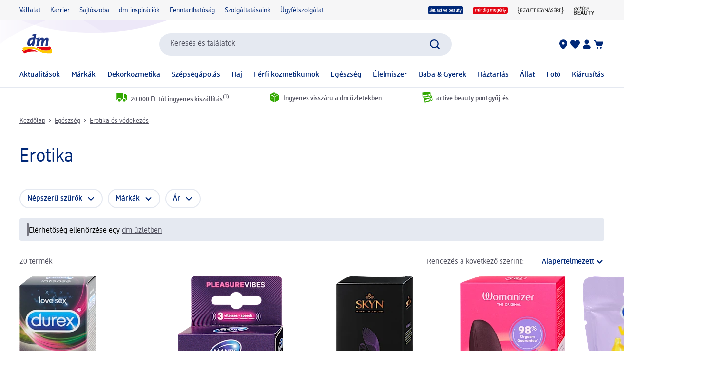

--- FILE ---
content_type: text/html; charset=utf-8
request_url: https://www.dm.hu/egeszseg/erotika-es-vedekezes/erotika
body_size: 23558
content:
<!DOCTYPE html><html lang="hu" dir="ltr" style="font-size: 16px; overflow: auto; height: auto;"><head><base href="https://www.dm.hu/egeszseg/erotika-es-vedekezes/">
	<meta charset="UTF-8">
	<title>Erotika - vibrátorok és vibrációs gyűrűk | dm.hu</title>
	<meta name="viewport" content="width=device-width, initial-scale=1">
	<link rel="manifest" href="/manifest.json">
    <link rel="icon" type="image/png" sizes="32x32" href="/favicon-32x32.png">
    <link rel="icon" type="image/png" sizes="16x16" href="/favicon-16x16.png">
    <link rel="apple-touch-icon" sizes="180x180" href="/apple-touch-icon.png">
    <link rel="mask-icon" href="/safari-pinned-tab.svg" color="#002878">
    <link rel="apple-touch-startup-image" media="(width: 414px) and (height: 896px) and (-webkit-device-pixel-ratio: 3)" href="/screen/splashscreen_1242x2688.png">
    <link rel="apple-touch-startup-image" media="(width: 414px) and (height: 896px) and (-webkit-device-pixel-ratio: 2)" href="/screen/splashscreen_828x1792.png">
    <link rel="apple-touch-startup-image" media="(width: 375px) and (height: 812px) and (-webkit-device-pixel-ratio: 3)" href="/screen/splashscreen_1125x2436.png">
    <link rel="apple-touch-startup-image" media="(width: 414px) and (height: 736px) and (-webkit-device-pixel-ratio: 3)" href="/screen/splashscreen_1242x2208.png">
    <link rel="apple-touch-startup-image" media="(width: 375px) and (height: 667px) and (-webkit-device-pixel-ratio: 2)" href="/screen/splashscreen_750x1334.png">
    <link rel="apple-touch-startup-image" media="(width: 1024px) and (height: 1366px) and (-webkit-device-pixel-ratio: 2)" href="/screen/splashscreen_2048x2732.png">
    <link rel="apple-touch-startup-image" media="(width: 834px) and (height: 1194px) and (-webkit-device-pixel-ratio: 2)" href="/screen/splashscreen_1668x2388.png">
    <link rel="apple-touch-startup-image" media="(width: 834px) and (height: 1112px) and (-webkit-device-pixel-ratio: 2)" href="/screen/splashscreen_1668x2224.png">
    <link rel="apple-touch-startup-image" media="(width: 768px) and (height: 1024px) and (-webkit-device-pixel-ratio: 2)" href="/screen/splashscreen_1536x2048.png">

	<meta name="apple-mobile-web-app-title" content="dm">
	<meta name="apple-mobile-web-app-capable" content="yes">
	<meta name="apple-mobile-web-app-status-bar-style" content="default">
		<style>
	#initial-logo {
		z-index: -9999;
		align-items: center;
		flex-direction: column;
		display: flex;
		padding-top: 30vh;
	    position: absolute;
	    width: 100%;
	}
	
	#first-paint-logo {
		width: 4.375rem;
	}
	</style>

    <link rel="preconnect" href="https://assets.dm.de">
    <link rel="preconnect" href="https://assets.dm.de" crossorigin="">
    <link rel="preconnect" href="https://exc.mm.dm.de">
    <link rel="preconnect" href="https://media.dm-static.com">
				<link rel="stylesheet" type="text/css" href="https://assets.dm.de/js-libraries/2026.120.10394/css/dm-base.min.css">
		<link rel="stylesheet" type="text/css" href="https://assets.dm.de/design-system/14.10.0/design-system_dm.min.css">
		<link rel="stylesheet" type="text/css" href="https://assets.dm.de/design-system/14.10.0/theme.min.css">
		<link rel="stylesheet" type="text/css" href="https://assets.dm.de/stoerungsbanner/2025.807.701/css/stoerungsbanner.min.css">
		<link rel="stylesheet" type="text/css" href="https://assets.dm.de/om/consent-ui/2025.1212.182/css/consent-ui.min.css">
		<link rel="stylesheet" type="text/css" href="https://assets.dm.de/search/2026.128.18717/css/search-dm.min.css">
		<link rel="stylesheet" type="text/css" href="https://assets.dm.de/content-ui/1.1756.0/css/content-full.min.css">
		<link rel="stylesheet" type="text/css" href="https://assets.dm.de/product/2026.129.49803/product-dm.min.css">
		<link rel="stylesheet" type="text/css" href="https://assets.dm.de/productsearch/2026.123.21458/css/productsearch-dm.min.css">
		<link rel="stylesheet" type="text/css" href="https://assets.dm.de/recoweb/2026.130.59113/js/recommendation.min.css">
		<link rel="stylesheet" type="text/css" href="https://assets.dm.de/cart/2026.116.68594/css/cart-dm.min.css">
	
	
<link rel="stylesheet" type="text/css" href="https://assets.dm.de/content-ui/1.1756.0/contentModules.min.css"><style data-fela-type="KEYFRAME" type="text/css">@-webkit-keyframes k1{0%{right:-500px}100%{right:0}}@-moz-keyframes k1{0%{right:-500px}100%{right:0}}@keyframes k1{0%{right:-500px}100%{right:0}}@-webkit-keyframes k2{0%{right:0}100%{right:-500px}}@-moz-keyframes k2{0%{right:0}100%{right:-500px}}@keyframes k2{0%{right:0}100%{right:-500px}}@-webkit-keyframes k3{from{-webkit-transform:rotate(0deg);-moz-transform:rotate(0deg);-ms-transform:rotate(0deg);transform:rotate(0deg)}to{-webkit-transform:rotate(360deg);-moz-transform:rotate(360deg);-ms-transform:rotate(360deg);transform:rotate(360deg)}}@-moz-keyframes k3{from{-webkit-transform:rotate(0deg);-moz-transform:rotate(0deg);-ms-transform:rotate(0deg);transform:rotate(0deg)}to{-webkit-transform:rotate(360deg);-moz-transform:rotate(360deg);-ms-transform:rotate(360deg);transform:rotate(360deg)}}@keyframes k3{from{-webkit-transform:rotate(0deg);-moz-transform:rotate(0deg);-ms-transform:rotate(0deg);transform:rotate(0deg)}to{-webkit-transform:rotate(360deg);-moz-transform:rotate(360deg);-ms-transform:rotate(360deg);transform:rotate(360deg)}}@-webkit-keyframes k4{0%, 100%{-webkit-transform:translateY(-200px);-moz-transform:translateY(-200px);-ms-transform:translateY(-200px);transform:translateY(-200px);opacity:0}15%, 90%{-webkit-transform:translateY(0);-moz-transform:translateY(0);-ms-transform:translateY(0);transform:translateY(0);opacity:100%}3%, 97%{opacity:0}}@-moz-keyframes k4{0%, 100%{-webkit-transform:translateY(-200px);-moz-transform:translateY(-200px);-ms-transform:translateY(-200px);transform:translateY(-200px);opacity:0}15%, 90%{-webkit-transform:translateY(0);-moz-transform:translateY(0);-ms-transform:translateY(0);transform:translateY(0);opacity:100%}3%, 97%{opacity:0}}@keyframes k4{0%, 100%{-webkit-transform:translateY(-200px);-moz-transform:translateY(-200px);-ms-transform:translateY(-200px);transform:translateY(-200px);opacity:0}15%, 90%{-webkit-transform:translateY(0);-moz-transform:translateY(0);-ms-transform:translateY(0);transform:translateY(0);opacity:100%}3%, 97%{opacity:0}}@-webkit-keyframes k5{0%, 100%{-webkit-transform:rotate(8deg);-moz-transform:rotate(8deg);-ms-transform:rotate(8deg);transform:rotate(8deg)}50%{-webkit-transform:rotate(0);-moz-transform:rotate(0);-ms-transform:rotate(0);transform:rotate(0)}100%{-webkit-transform:rotate(8deg);-moz-transform:rotate(8deg);-ms-transform:rotate(8deg);transform:rotate(8deg)}}@-moz-keyframes k5{0%, 100%{-webkit-transform:rotate(8deg);-moz-transform:rotate(8deg);-ms-transform:rotate(8deg);transform:rotate(8deg)}50%{-webkit-transform:rotate(0);-moz-transform:rotate(0);-ms-transform:rotate(0);transform:rotate(0)}100%{-webkit-transform:rotate(8deg);-moz-transform:rotate(8deg);-ms-transform:rotate(8deg);transform:rotate(8deg)}}@keyframes k5{0%, 100%{-webkit-transform:rotate(8deg);-moz-transform:rotate(8deg);-ms-transform:rotate(8deg);transform:rotate(8deg)}50%{-webkit-transform:rotate(0);-moz-transform:rotate(0);-ms-transform:rotate(0);transform:rotate(0)}100%{-webkit-transform:rotate(8deg);-moz-transform:rotate(8deg);-ms-transform:rotate(8deg);transform:rotate(8deg)}}@-webkit-keyframes k6{0%{-webkit-transform:translate(-85px, -20px) rotate(0);-moz-transform:translate(-85px, -20px) rotate(0);-ms-transform:translate(-85px, -20px) rotate(0);transform:translate(-85px, -20px) rotate(0)}50%{-webkit-transform:translate(-85px, -20px) rotate(4deg);-moz-transform:translate(-85px, -20px) rotate(4deg);-ms-transform:translate(-85px, -20px) rotate(4deg);transform:translate(-85px, -20px) rotate(4deg)}100%{-webkit-transform:translate(-85px, -20px) rotate(0);-moz-transform:translate(-85px, -20px) rotate(0);-ms-transform:translate(-85px, -20px) rotate(0);transform:translate(-85px, -20px) rotate(0)}}@-moz-keyframes k6{0%{-webkit-transform:translate(-85px, -20px) rotate(0);-moz-transform:translate(-85px, -20px) rotate(0);-ms-transform:translate(-85px, -20px) rotate(0);transform:translate(-85px, -20px) rotate(0)}50%{-webkit-transform:translate(-85px, -20px) rotate(4deg);-moz-transform:translate(-85px, -20px) rotate(4deg);-ms-transform:translate(-85px, -20px) rotate(4deg);transform:translate(-85px, -20px) rotate(4deg)}100%{-webkit-transform:translate(-85px, -20px) rotate(0);-moz-transform:translate(-85px, -20px) rotate(0);-ms-transform:translate(-85px, -20px) rotate(0);transform:translate(-85px, -20px) rotate(0)}}@keyframes k6{0%{-webkit-transform:translate(-85px, -20px) rotate(0);-moz-transform:translate(-85px, -20px) rotate(0);-ms-transform:translate(-85px, -20px) rotate(0);transform:translate(-85px, -20px) rotate(0)}50%{-webkit-transform:translate(-85px, -20px) rotate(4deg);-moz-transform:translate(-85px, -20px) rotate(4deg);-ms-transform:translate(-85px, -20px) rotate(4deg);transform:translate(-85px, -20px) rotate(4deg)}100%{-webkit-transform:translate(-85px, -20px) rotate(0);-moz-transform:translate(-85px, -20px) rotate(0);-ms-transform:translate(-85px, -20px) rotate(0);transform:translate(-85px, -20px) rotate(0)}}@-webkit-keyframes k7{0%{-webkit-transform:translateY(-30px) rotate(0);-moz-transform:translateY(-30px) rotate(0);-ms-transform:translateY(-30px) rotate(0);transform:translateY(-30px) rotate(0)}50%{-webkit-transform:translateY(-30px) rotate(3deg);-moz-transform:translateY(-30px) rotate(3deg);-ms-transform:translateY(-30px) rotate(3deg);transform:translateY(-30px) rotate(3deg)}100%{-webkit-transform:translateY(-30px) rotate(0);-moz-transform:translateY(-30px) rotate(0);-ms-transform:translateY(-30px) rotate(0);transform:translateY(-30px) rotate(0)}}@-moz-keyframes k7{0%{-webkit-transform:translateY(-30px) rotate(0);-moz-transform:translateY(-30px) rotate(0);-ms-transform:translateY(-30px) rotate(0);transform:translateY(-30px) rotate(0)}50%{-webkit-transform:translateY(-30px) rotate(3deg);-moz-transform:translateY(-30px) rotate(3deg);-ms-transform:translateY(-30px) rotate(3deg);transform:translateY(-30px) rotate(3deg)}100%{-webkit-transform:translateY(-30px) rotate(0);-moz-transform:translateY(-30px) rotate(0);-ms-transform:translateY(-30px) rotate(0);transform:translateY(-30px) rotate(0)}}@keyframes k7{0%{-webkit-transform:translateY(-30px) rotate(0);-moz-transform:translateY(-30px) rotate(0);-ms-transform:translateY(-30px) rotate(0);transform:translateY(-30px) rotate(0)}50%{-webkit-transform:translateY(-30px) rotate(3deg);-moz-transform:translateY(-30px) rotate(3deg);-ms-transform:translateY(-30px) rotate(3deg);transform:translateY(-30px) rotate(3deg)}100%{-webkit-transform:translateY(-30px) rotate(0);-moz-transform:translateY(-30px) rotate(0);-ms-transform:translateY(-30px) rotate(0);transform:translateY(-30px) rotate(0)}}@-webkit-keyframes k8{0%{-webkit-transform:rotate(0);-moz-transform:rotate(0);-ms-transform:rotate(0);transform:rotate(0)}50%{-webkit-transform:rotate(2deg);-moz-transform:rotate(2deg);-ms-transform:rotate(2deg);transform:rotate(2deg)}100%{-webkit-transform:rotate(0);-moz-transform:rotate(0);-ms-transform:rotate(0);transform:rotate(0)}}@-moz-keyframes k8{0%{-webkit-transform:rotate(0);-moz-transform:rotate(0);-ms-transform:rotate(0);transform:rotate(0)}50%{-webkit-transform:rotate(2deg);-moz-transform:rotate(2deg);-ms-transform:rotate(2deg);transform:rotate(2deg)}100%{-webkit-transform:rotate(0);-moz-transform:rotate(0);-ms-transform:rotate(0);transform:rotate(0)}}@keyframes k8{0%{-webkit-transform:rotate(0);-moz-transform:rotate(0);-ms-transform:rotate(0);transform:rotate(0)}50%{-webkit-transform:rotate(2deg);-moz-transform:rotate(2deg);-ms-transform:rotate(2deg);transform:rotate(2deg)}100%{-webkit-transform:rotate(0);-moz-transform:rotate(0);-ms-transform:rotate(0);transform:rotate(0)}}@-webkit-keyframes k9{0%{-webkit-transform:translate(-1200px, 200px);-moz-transform:translate(-1200px, 200px);-ms-transform:translate(-1200px, 200px);transform:translate(-1200px, 200px)}100%{-webkit-transform:translate(1200px, 0);-moz-transform:translate(1200px, 0);-ms-transform:translate(1200px, 0);transform:translate(1200px, 0)}}@-moz-keyframes k9{0%{-webkit-transform:translate(-1200px, 200px);-moz-transform:translate(-1200px, 200px);-ms-transform:translate(-1200px, 200px);transform:translate(-1200px, 200px)}100%{-webkit-transform:translate(1200px, 0);-moz-transform:translate(1200px, 0);-ms-transform:translate(1200px, 0);transform:translate(1200px, 0)}}@keyframes k9{0%{-webkit-transform:translate(-1200px, 200px);-moz-transform:translate(-1200px, 200px);-ms-transform:translate(-1200px, 200px);transform:translate(-1200px, 200px)}100%{-webkit-transform:translate(1200px, 0);-moz-transform:translate(1200px, 0);-ms-transform:translate(1200px, 0);transform:translate(1200px, 0)}}@-webkit-keyframes k10{0%{opacity:1}50%{opacity:0.4}100%{opacity:1}}@-moz-keyframes k10{0%{opacity:1}50%{opacity:0.4}100%{opacity:1}}@keyframes k10{0%{opacity:1}50%{opacity:0.4}100%{opacity:1}}</style><style data-fela-type="RULE" type="text/css"></style><style data-fela-type="RULE" type="text/css" media="(min-width: 600px)"></style><style data-fela-type="RULE" type="text/css" media="(min-width: 900px)"></style><style data-fela-type="RULE" type="text/css" media="(min-width: 1200px)"></style><style data-fela-type="RULE" type="text/css" media="(min-width: calc(1200px + 80px))"></style><link rel="stylesheet" type="text/css" href="https://assets.dm.de/productsearch/2026.123.21458/js/../css/GridRenderer.47aa56e5e1fbbeb2222a.min.css"><meta name="description" content="A különböző méretű, kiszerelésű eszközök segítségével még izgalmasabbá teheti párjával töltött intim pillanatait. Vásároljon erotikus kellékeket a dm.hu-n!"><meta name="robots" content="index, follow"><link rel="canonical" href="https://www.dm.hu/egeszseg/erotika-es-vedekezes/erotika"><style type="text/css">.om-iframe-wrapper { display: none; position:absolute; left: -1000px; top: -1000px; }.om-iframe { display: none; }</style><style data-fela-type="RULE" type="text/css" media="screen and (min-width: 1800px)"></style><style data-fela-type="RULE" type="text/css" media="screen and (max-width: 1799px)"></style><style data-fela-type="RULE" type="text/css" media="screen and (max-width: 1199px)"></style><style data-fela-type="RULE" type="text/css" media="screen and (max-width: 899px)"></style><style data-fela-type="RULE" type="text/css" media="screen and (max-width: 449px)"></style><style data-fela-type="RULE" type="text/css" media="screen and (prefers-reduced-motion: reduce)"></style><style data-fela-type="RULE" type="text/css" media="screen and (min-width: 450px)"></style><style data-fela-type="RULE" type="text/css" media="screen and (min-width: 900px)"></style><style data-fela-type="RULE" type="text/css" media="(prefers-reduced-motion: reduce)"></style><style type="text/css" data-fela-rehydration="397" data-fela-type="KEYFRAME">@-webkit-keyframes k1{0%{right:-500px}100%{right:0}}@-moz-keyframes k1{0%{right:-500px}100%{right:0}}@keyframes k1{0%{right:-500px}100%{right:0}}@-webkit-keyframes k2{0%{right:0}100%{right:-500px}}@-moz-keyframes k2{0%{right:0}100%{right:-500px}}@keyframes k2{0%{right:0}100%{right:-500px}}@-webkit-keyframes k3{from{-webkit-transform:rotate(0deg);-moz-transform:rotate(0deg);-ms-transform:rotate(0deg);transform:rotate(0deg)}to{-webkit-transform:rotate(360deg);-moz-transform:rotate(360deg);-ms-transform:rotate(360deg);transform:rotate(360deg)}}@-moz-keyframes k3{from{-webkit-transform:rotate(0deg);-moz-transform:rotate(0deg);-ms-transform:rotate(0deg);transform:rotate(0deg)}to{-webkit-transform:rotate(360deg);-moz-transform:rotate(360deg);-ms-transform:rotate(360deg);transform:rotate(360deg)}}@keyframes k3{from{-webkit-transform:rotate(0deg);-moz-transform:rotate(0deg);-ms-transform:rotate(0deg);transform:rotate(0deg)}to{-webkit-transform:rotate(360deg);-moz-transform:rotate(360deg);-ms-transform:rotate(360deg);transform:rotate(360deg)}}@-webkit-keyframes k4{0%, 100%{-webkit-transform:translateY(-200px);-moz-transform:translateY(-200px);-ms-transform:translateY(-200px);transform:translateY(-200px);opacity:0}15%, 90%{-webkit-transform:translateY(0);-moz-transform:translateY(0);-ms-transform:translateY(0);transform:translateY(0);opacity:100%}3%, 97%{opacity:0}}@-moz-keyframes k4{0%, 100%{-webkit-transform:translateY(-200px);-moz-transform:translateY(-200px);-ms-transform:translateY(-200px);transform:translateY(-200px);opacity:0}15%, 90%{-webkit-transform:translateY(0);-moz-transform:translateY(0);-ms-transform:translateY(0);transform:translateY(0);opacity:100%}3%, 97%{opacity:0}}@keyframes k4{0%, 100%{-webkit-transform:translateY(-200px);-moz-transform:translateY(-200px);-ms-transform:translateY(-200px);transform:translateY(-200px);opacity:0}15%, 90%{-webkit-transform:translateY(0);-moz-transform:translateY(0);-ms-transform:translateY(0);transform:translateY(0);opacity:100%}3%, 97%{opacity:0}}@-webkit-keyframes k5{0%, 100%{-webkit-transform:rotate(8deg);-moz-transform:rotate(8deg);-ms-transform:rotate(8deg);transform:rotate(8deg)}50%{-webkit-transform:rotate(0);-moz-transform:rotate(0);-ms-transform:rotate(0);transform:rotate(0)}100%{-webkit-transform:rotate(8deg);-moz-transform:rotate(8deg);-ms-transform:rotate(8deg);transform:rotate(8deg)}}@-moz-keyframes k5{0%, 100%{-webkit-transform:rotate(8deg);-moz-transform:rotate(8deg);-ms-transform:rotate(8deg);transform:rotate(8deg)}50%{-webkit-transform:rotate(0);-moz-transform:rotate(0);-ms-transform:rotate(0);transform:rotate(0)}100%{-webkit-transform:rotate(8deg);-moz-transform:rotate(8deg);-ms-transform:rotate(8deg);transform:rotate(8deg)}}@keyframes k5{0%, 100%{-webkit-transform:rotate(8deg);-moz-transform:rotate(8deg);-ms-transform:rotate(8deg);transform:rotate(8deg)}50%{-webkit-transform:rotate(0);-moz-transform:rotate(0);-ms-transform:rotate(0);transform:rotate(0)}100%{-webkit-transform:rotate(8deg);-moz-transform:rotate(8deg);-ms-transform:rotate(8deg);transform:rotate(8deg)}}@-webkit-keyframes k6{0%{-webkit-transform:translate(-85px, -20px) rotate(0);-moz-transform:translate(-85px, -20px) rotate(0);-ms-transform:translate(-85px, -20px) rotate(0);transform:translate(-85px, -20px) rotate(0)}50%{-webkit-transform:translate(-85px, -20px) rotate(4deg);-moz-transform:translate(-85px, -20px) rotate(4deg);-ms-transform:translate(-85px, -20px) rotate(4deg);transform:translate(-85px, -20px) rotate(4deg)}100%{-webkit-transform:translate(-85px, -20px) rotate(0);-moz-transform:translate(-85px, -20px) rotate(0);-ms-transform:translate(-85px, -20px) rotate(0);transform:translate(-85px, -20px) rotate(0)}}@-moz-keyframes k6{0%{-webkit-transform:translate(-85px, -20px) rotate(0);-moz-transform:translate(-85px, -20px) rotate(0);-ms-transform:translate(-85px, -20px) rotate(0);transform:translate(-85px, -20px) rotate(0)}50%{-webkit-transform:translate(-85px, -20px) rotate(4deg);-moz-transform:translate(-85px, -20px) rotate(4deg);-ms-transform:translate(-85px, -20px) rotate(4deg);transform:translate(-85px, -20px) rotate(4deg)}100%{-webkit-transform:translate(-85px, -20px) rotate(0);-moz-transform:translate(-85px, -20px) rotate(0);-ms-transform:translate(-85px, -20px) rotate(0);transform:translate(-85px, -20px) rotate(0)}}@keyframes k6{0%{-webkit-transform:translate(-85px, -20px) rotate(0);-moz-transform:translate(-85px, -20px) rotate(0);-ms-transform:translate(-85px, -20px) rotate(0);transform:translate(-85px, -20px) rotate(0)}50%{-webkit-transform:translate(-85px, -20px) rotate(4deg);-moz-transform:translate(-85px, -20px) rotate(4deg);-ms-transform:translate(-85px, -20px) rotate(4deg);transform:translate(-85px, -20px) rotate(4deg)}100%{-webkit-transform:translate(-85px, -20px) rotate(0);-moz-transform:translate(-85px, -20px) rotate(0);-ms-transform:translate(-85px, -20px) rotate(0);transform:translate(-85px, -20px) rotate(0)}}@-webkit-keyframes k7{0%{-webkit-transform:translateY(-30px) rotate(0);-moz-transform:translateY(-30px) rotate(0);-ms-transform:translateY(-30px) rotate(0);transform:translateY(-30px) rotate(0)}50%{-webkit-transform:translateY(-30px) rotate(3deg);-moz-transform:translateY(-30px) rotate(3deg);-ms-transform:translateY(-30px) rotate(3deg);transform:translateY(-30px) rotate(3deg)}100%{-webkit-transform:translateY(-30px) rotate(0);-moz-transform:translateY(-30px) rotate(0);-ms-transform:translateY(-30px) rotate(0);transform:translateY(-30px) rotate(0)}}@-moz-keyframes k7{0%{-webkit-transform:translateY(-30px) rotate(0);-moz-transform:translateY(-30px) rotate(0);-ms-transform:translateY(-30px) rotate(0);transform:translateY(-30px) rotate(0)}50%{-webkit-transform:translateY(-30px) rotate(3deg);-moz-transform:translateY(-30px) rotate(3deg);-ms-transform:translateY(-30px) rotate(3deg);transform:translateY(-30px) rotate(3deg)}100%{-webkit-transform:translateY(-30px) rotate(0);-moz-transform:translateY(-30px) rotate(0);-ms-transform:translateY(-30px) rotate(0);transform:translateY(-30px) rotate(0)}}@keyframes k7{0%{-webkit-transform:translateY(-30px) rotate(0);-moz-transform:translateY(-30px) rotate(0);-ms-transform:translateY(-30px) rotate(0);transform:translateY(-30px) rotate(0)}50%{-webkit-transform:translateY(-30px) rotate(3deg);-moz-transform:translateY(-30px) rotate(3deg);-ms-transform:translateY(-30px) rotate(3deg);transform:translateY(-30px) rotate(3deg)}100%{-webkit-transform:translateY(-30px) rotate(0);-moz-transform:translateY(-30px) rotate(0);-ms-transform:translateY(-30px) rotate(0);transform:translateY(-30px) rotate(0)}}@-webkit-keyframes k8{0%{-webkit-transform:rotate(0);-moz-transform:rotate(0);-ms-transform:rotate(0);transform:rotate(0)}50%{-webkit-transform:rotate(2deg);-moz-transform:rotate(2deg);-ms-transform:rotate(2deg);transform:rotate(2deg)}100%{-webkit-transform:rotate(0);-moz-transform:rotate(0);-ms-transform:rotate(0);transform:rotate(0)}}@-moz-keyframes k8{0%{-webkit-transform:rotate(0);-moz-transform:rotate(0);-ms-transform:rotate(0);transform:rotate(0)}50%{-webkit-transform:rotate(2deg);-moz-transform:rotate(2deg);-ms-transform:rotate(2deg);transform:rotate(2deg)}100%{-webkit-transform:rotate(0);-moz-transform:rotate(0);-ms-transform:rotate(0);transform:rotate(0)}}@keyframes k8{0%{-webkit-transform:rotate(0);-moz-transform:rotate(0);-ms-transform:rotate(0);transform:rotate(0)}50%{-webkit-transform:rotate(2deg);-moz-transform:rotate(2deg);-ms-transform:rotate(2deg);transform:rotate(2deg)}100%{-webkit-transform:rotate(0);-moz-transform:rotate(0);-ms-transform:rotate(0);transform:rotate(0)}}@-webkit-keyframes k9{0%{-webkit-transform:translate(-1200px, 200px);-moz-transform:translate(-1200px, 200px);-ms-transform:translate(-1200px, 200px);transform:translate(-1200px, 200px)}100%{-webkit-transform:translate(1200px, 0);-moz-transform:translate(1200px, 0);-ms-transform:translate(1200px, 0);transform:translate(1200px, 0)}}@-moz-keyframes k9{0%{-webkit-transform:translate(-1200px, 200px);-moz-transform:translate(-1200px, 200px);-ms-transform:translate(-1200px, 200px);transform:translate(-1200px, 200px)}100%{-webkit-transform:translate(1200px, 0);-moz-transform:translate(1200px, 0);-ms-transform:translate(1200px, 0);transform:translate(1200px, 0)}}@keyframes k9{0%{-webkit-transform:translate(-1200px, 200px);-moz-transform:translate(-1200px, 200px);-ms-transform:translate(-1200px, 200px);transform:translate(-1200px, 200px)}100%{-webkit-transform:translate(1200px, 0);-moz-transform:translate(1200px, 0);-ms-transform:translate(1200px, 0);transform:translate(1200px, 0)}}@-webkit-keyframes k10{0%{opacity:1}50%{opacity:0.4}100%{opacity:1}}@-moz-keyframes k10{0%{opacity:1}50%{opacity:0.4}100%{opacity:1}}@keyframes k10{0%{opacity:1}50%{opacity:0.4}100%{opacity:1}}</style><style type="text/css" data-fela-rehydration="397" data-fela-type="RULE">.a{position:absolute}.b{width:100%}.c{display:-webkit-box;display:-webkit-flex;display:-ms-flexbox;display:flex}.d{flex-direction:column}.e{min-height:100vh}.f{border-bottom:1px solid #E5E9F1}.g{-webkit-align-items:center;-ms-flex-item-align-items:center;-ms-grid-row-align-items:center;align-items:center}.h{-webkit-transition:min-height 0.3s;transition:min-height 0.3s}.i{min-height:7.115rem}.l{flex-wrap:wrap}.m{-webkit-align-items:stretch;-ms-flex-item-align-items:stretch;-ms-grid-row-align-items:stretch;align-items:stretch}.n{justify-content:space-between}.o{box-sizing:border-box}.p{padding-top:0.625rem}.q{padding-bottom:0.625rem}.u{font-family:dmbrand, Arial, Helvetica, sans-serif}.v{font-size:inherit}.w{font-weight:400}.x{cursor:pointer}.y{display:-webkit-inline-box;display:-webkit-inline-flex;display:-ms-inline-flexbox;display:inline-flex}.z{align-self:flex-start}.ab{text-decoration:underline}.ac{color:#525260}.af{border:none}.ag{margin:0}.ah{padding:0.9375rem}.ai{background:transparent}.aj{font-smoothing:inherit}.ak{-webkit-appearance:none;-moz-appearance:none;-ms-appearance:none;appearance:none}.al{outline-offset:0.3125rem}.am{-webkit-background-color:#FFFFFF;background-color:#FFFFFF}.an{top:-9999px}.ao{left:0.9375rem}.aq{z-index:1}.ar{display:none}.aw{font-size:0.875rem}.ax{line-height:1.29}.ay{padding:0.625rem 0}.az{min-height:2.6rem}.ba{max-width:1200px}.bb{margin:0 auto}.bc{flex-direction:row}.bd{justify-content:space-around}.be{padding:0 1.25rem}.bi{text-decoration:none}.bj{color:#002878}.bk{padding:0}.bl{margin-right:1.25rem}.bm:last-child{margin-right:0}.bn{align-self:center}.bo{-webkit-flex:1 0 auto;-ms-flex:1 0 auto;flex:1 0 auto}.bp{max-height:50px}.bq{height:33.84px}.bs{-webkit-flex:100% 0 0;-ms-flex:100% 0 0;flex:100% 0 0}.bt{-webkit-order:4;-ms-flex-order:4;order:4}.bu{padding:0.9375rem 0 0}.by{-webkit-order:3;-ms-flex-order:3;order:3}.bz{align-self:stretch}.ca{gap:1.25rem}.cb{jusitify-self:stretch}.cc{list-style-type:none}.ci{top:0px}.cj{opacity:0}.ck{justify-content:center}.cl{outline:none}.cm{height:24px}.cn{display:block}.cp{-webkit-background-color:transparent;background-color:transparent}.cq{-webkit-hyphens:auto;-moz-hyphens:auto;-ms-hyphens:auto;hyphens:auto}.cr{-webkit-hyphens:auto}.cs{font-weight:500}.ct{min-height:2.05rem}.cu{-webkit-transition:-webkit-transform .6s;transition:transform .6s}.cv{position:relative}.cx a.uvp-item{cursor:pointer}.cy .uvp-item{-webkit-align-items:center;-ms-flex-item-align-items:center;-ms-grid-row-align-items:center;align-items:center}.cz .uvp-item{display:-webkit-box;display:-webkit-flex;display:-ms-flexbox;display:flex}.da .uvp-item{margin:0 auto}.db .uvp-item{text-decoration:none}.dc .uvp-item{color:#525260}.df .uvp-item .content{display:none}.dg .uvp-item .icon{-webkit-align-items:center;-ms-flex-item-align-items:center;-ms-grid-row-align-items:center;align-items:center}.dh .uvp-item .icon{display:-webkit-box;display:-webkit-flex;display:-ms-flexbox;display:flex}.di .uvp-item .icon{justify-content:flex-end}.dj .uvp-item .icon{margin-right:5px}.dk .uvp-item .icon img{height:1.5rem}.dl .uvp-item .uvp-item-title{width:auto}.dn .uvp-item:focus-visible{outline:none}.do .uvp-item:focus-visible{border:2px solid #002878}.dp .uvp-item:focus-visible{border-radius:5px}.ds{min-height:90vh}.dt{-webkit-flex:1;-ms-flex:1;flex:1}.du{min-height:18px}.dv{margin-top:0.9375rem}.dw{margin-bottom:0.3125rem}.dx{word-break:break-word}.dy{whitespace:nowrap}.dz{display:inline}.ea{display:inline-block}.eb{width:auto}.ec{height:auto}.ed{overflow:visible}.ei{margin:0 0.3125rem}.ej{visibility:hidden}.ek> * details * div[data-dmid="modules-container"]{visibility:inherit}.el{margin-bottom:1.5625rem}.en{gap:0.625rem}.eo{font-size:1rem}.ep:after{position:absolute}.eq:after{-webkit-transition:bottom 0.3s ease, opacity 0.3s ease;transition:bottom 0.3s ease, opacity 0.3s ease}.er:after{bottom:-10px}.es:after{opacity:0}.et:after{left:0}.eu:after{content:""}.ev:after{border-radius:0.875rem}.ew:after{display:inline-block}.ex:after{width:100%}.ey:after{height:3px}.ez:after{-webkit-background-color:#002878;background-color:#002878}.fe{min-height:30px}.ff{margin-top:0.625rem}.fg{margin-bottom:0.625rem}.fh{white-space:nowrap}.fi{top:0}.fj{left:0}.fk{bottom:0}.fl{right:0}.fm{z-index:9021}.fn{pointer-events:none}.fo{height:100%}.fp{background:}.fq{z-index:9022}.fr{animation-name:k3}.fs{animation-duration:5000ms}.ft{animation-iteration-count:infinite}.fu{animation-timing-function:linear}.fv{margin:auto}.fx{margin-top:1.5625rem}.fy{overflow-wrap:anywhere}.fz{text-align:left}.ga{padding-bottom:0.9375rem}.gb:last-child{padding-bottom:0}.gc{line-height:1.25}.gd{margin-bottom:1.875rem}.ge:last-child{margin-bottom:0}.gf{z-index:1300}.gg{-webkit-transition:300ms all linear;transition:300ms all linear}.gh{top:100%}.gi{left:50%}.gj{-webkit-transform:translate(-50%, 0);-moz-transform:translate(-50%, 0);-ms-transform:translate(-50%, 0);transform:translate(-50%, 0)}.gk{word-wrap:break-word}.gl{border-radius:2px}.gm{box-shadow:
    1px 1px 2px rgba(0, 0, 0, 0.04),
    1px 4px 8px rgba(0, 0, 0, 0.08)
  }.gn{padding:1.25em}.go{overflow:hidden}.gp{width:20px}.gq{height:20px}.gr:after{content:" "}.gs:after{width:10px}.gt:after{height:10px}.gu:after{background:#FFFFFF}.gv:after{-webkit-transform:rotate(45deg);-moz-transform:rotate(45deg);-ms-transform:rotate(45deg);transform:rotate(45deg)}.gw:after{top:15px}.gx:after{left:5px}.gy:after{box-shadow:0px -1px 2px rgba(0, 0, 0, 0.04),
          0px -4px 8px rgba(0, 0, 0, 0.08)}.gz{padding:0.5rem}.ha{-webkit-align-items:flex-end;-ms-flex-item-align-items:end;align-items:flex-end}.hb{justify-content:flex-end}.hc{margin-right:10px}.hd{margin-bottom:false}.he{max-width:100%}.hg{flex-grow:1}.hh{display:-ms-grid;display:grid}.hi{-ms-grid-area:1;-ms-grid-area-span:0;grid-area:1 / 1}.hj{-webkit-appearance:none}.hk{-webkit-background-color:#E5E9F1;background-color:#E5E9F1}.hl{border-radius:30px}.hm{border:2px solid transparent}.hn{min-height:2.75rem}.ho{line-height:2.50rem}.hp{padding-left:1.25rem}.hq{padding-right:3.75rem}.hv::-webkit-input-placeholder{line-height:2.75rem}.hw::placeholder{color:transparent}.hx:-ms-input-placeholder{color:transparent}.hy::-ms-input-placeholder{color:transparent}.hz::-webkit-search-cancel-button{-webkit-appearance:none}.ia::-webkit-search-cancel-button{cursor:pointer}.ib::-ms-clear{display:none}.ic::-ms-clear{width:0}.id::-ms-clear{height:0}.ie::-ms-reveal{display:none}.if::-ms-reveal{width:0}.ig::-ms-reveal{height:0}.ih{padding-right:0.9375rem}.ii{padding-left:2px}.ij{padding-bottom:1px}.ik{pointer-events:auto}.il{width:-webkit-fit-content;width:-moz-fit-content;width:fit-content}.im{-webkit-flex:0 0 auto;-ms-flex:0 0 auto;flex:0 0 auto}.in{padding-left:var(--dimension-spacing-xxxs-rem)}.io{padding-top:2px}.ip{padding:1.875rem 0}.iq{border-top:1px solid #E5E9F1}.ir{background:#F6F6F7}.is:empty{padding:0 0}.it{height:35px}.iu{margin-top:13px}.iv{margin-bottom:20px}.iw{flex-grow:0}.ix{-webkit-flex-shrink:0;-ms-flex-shrink:0;flex-shrink:0}.iy{-webkit-box-flex-basis:0;-webkit-flex-basis:0;-ms-flex-basis:0;flex-basis:0}.iz{border-bottom:2px solid #E5E9F1}.jc{padding-top:var(--dimension-spacing-s-rem)}.jd{padding-bottom:var(--dimension-spacing-s-rem)}.je{-webkit-box-flex-basis:2.5em;-webkit-flex-basis:2.5em;-ms-flex-basis:2.5em;flex-basis:2.5em}.jf{--width-without-scrollbar:calc(100vw - (100vw - 100%))}.jg{--shift-pixels:50px}.jh{z-index:-1}.jz{width:1800px}.ka{-webkit-animation:k4 19s ease-in-out 1s;animation:k4 19s ease-in-out 1s}.kb{will-change:transform}.kc{-webkit-transform:translateY(-250px);-moz-transform:translateY(-250px);-ms-transform:translateY(-250px);transform:translateY(-250px)}.ke{-webkit-animation:k5 9s ease-in-out 3;animation:k5 9s ease-in-out 3}.kf{transform-origin:bottom}.kg{-webkit-animation:k4 20s ease-in-out;animation:k4 20s ease-in-out}.kh{-webkit-animation:k6 10s ease-in-out 3;animation:k6 10s ease-in-out 3}.ki{transform-origin:translate(-85px, -20px)}.ko{-webkit-animation:k9 17s linear -2s 2;animation:k9 17s linear -2s 2}.kp{transform-origin:translate(-1200px, 200px)}.kq{color:#FFFFFF}.kr:not(:last-child){margin-bottom:0.625rem}.ks{margin-left:0}.kt{list-style:none}.ku{-webkit-align-items:flex-start;-ms-flex-item-align-items:start;align-items:flex-start}.kv{padding-right:0.625rem}.kw{-webkit-background-color:#94949d;background-color:#94949d}.kx{border-radius:0.25rem}.ky{-webkit-animation:k10 2000ms 3;animation:k10 2000ms 3}.kz{z-index:100}.la{padding-bottom:5px}.lb{font-weight:700}.lc{vertical-align:middle}.ld{-webkit-box-flex-basis:0.3125rem;-webkit-flex-basis:0.3125rem;-ms-flex-basis:0.3125rem;flex-basis:0.3125rem}.le{height:40px}.lf{border-radius:10rem}.lg{padding-left:14px}.lh{padding-right:40px}.li{color:transparent}.lj{justify-content:flex-start}.lk{aspect-ratio:5 / 3}.ll{height:1.7em}.lm{border-radius:1em}.ln{border-width:0.125em}.lo{border-style:solid}.lp{border-color:#757580}.lq{-webkit-transition:background-color 100ms linear;transition:background-color 100ms linear}.lr{padding-inline:0.2em}.ls::before{content:''}.lt::before{display:block}.lu::before{-webkit-background-color:currentColor;background-color:currentColor}.lv::before{border-radius:2em}.lw::before{height:80%}.lx::before{aspect-ratio:1/1}.ly::before{-webkit-transition:
			-webkit-transform 100ms linear,
			background-color 100ms linear,
			border-color 100ms linear
		;transition:
			transform 100ms linear,
			background-color 100ms linear,
			border-color 100ms linear
		}.lz::before{-webkit-transform:translateX(0rem);-moz-transform:translateX(0rem);-ms-transform:translateX(0rem);transform:translateX(0rem)}.ma:checked{-webkit-background-color:#002878;background-color:#002878}.mb:checked{border-color:#002878}.mc:checked{color:#FFFFFF}.md:checked::before{-webkit-transform:translateX(calc(100% - 0.2em / 2));-moz-transform:translateX(calc(100% - 0.2em / 2));-ms-transform:translateX(calc(100% - 0.2em / 2));transform:translateX(calc(100% - 0.2em / 2))}.mg:disabled{cursor:not-allowed}.mh:disabled{border-color:#757580}.mi:disabled{color:#757580}.mj:disabled::before{-webkit-background-color:currentColor;background-color:currentColor}.mk:disabled:checked{-webkit-background-color:#757580;background-color:#757580}.ml:disabled:checked{color:#FFFFFF}.mm:invalid{outline:1px auto #D8241C}.mn:invalid{outline-offset:0.3125rem}.mq{font-weight:inherit}.mr{border-radius:0}.ms{border-width:0}.mt{background-size:17px}.mu{-webkit-background-position-x:calc(100%);background-position-x:calc(100%)}.mv{white-space:normal}.mw{word-beak:break-word}.mx{height:30px}.my{border-color:#525260}.mz{padding-left:0}.na{padding-right:20px}.nb{min-height:44px}.nc{background-repeat:no-repeat}.nd{-webkit-background-position-y:center;background-position-y:center}.ne::-ms-expand{display:none}.nf{-webkit-background-image:url("data:image/svg+xml;utf8,%3Csvg%20xmlns%3D%22http%3A%2F%2Fwww.w3.org%2F2000%2Fsvg%22%20data-dmid%3D%22AngleDownIcon%22%20viewBox%3D%220%200%2024%2024%22%20width%3D%2242%22%20height%3D%2248%22%20role%3D%22img%22%20pointer-events%3D%22none%22%20color%3D%22%23002878%22%3E%3Cpath%20fill%3D%22%23002878%22%20d%3D%22m17.9394%207.43934c.5858-.58579%201.5354-.58579%202.1211%200%20.5858.58579.5858%201.53531%200%202.12109l-7%206.99997c-.5857.5858-1.5353.5858-2.1211%200l-6.99995-6.99997c-.58579-.58578-.58579-1.5353%200-2.12109.58578-.58579%201.5353-.58579%202.12109%200l5.93946%205.93946z%22%2F%3E%3C%2Fsvg%3E");background-image:url("data:image/svg+xml;utf8,%3Csvg%20xmlns%3D%22http%3A%2F%2Fwww.w3.org%2F2000%2Fsvg%22%20data-dmid%3D%22AngleDownIcon%22%20viewBox%3D%220%200%2024%2024%22%20width%3D%2242%22%20height%3D%2248%22%20role%3D%22img%22%20pointer-events%3D%22none%22%20color%3D%22%23002878%22%3E%3Cpath%20fill%3D%22%23002878%22%20d%3D%22m17.9394%207.43934c.5858-.58579%201.5354-.58579%202.1211%200%20.5858.58579.5858%201.53531%200%202.12109l-7%206.99997c-.5857.5858-1.5353.5858-2.1211%200l-6.99995-6.99997c-.58579-.58578-.58579-1.5353%200-2.12109.58578-.58579%201.5353-.58579%202.12109%200l5.93946%205.93946z%22%2F%3E%3C%2Fsvg%3E")}.nl{margin-bottom:0}.nm{text-align-last:end}.nn{margin:1px}.no{grid-template-columns:repeat(2, 1fr)}.np{gap:0.3125rem}.nt{text-overflow:ellipsis}.nu{height:2.5rem}.nv{border-color:#E5E9F1}.nw{border-width:2px}.nx{line-height:26px}.ny:after{-webkit-transition:all 200ms ease;transition:all 200ms ease}.nz:after{right:0}.oa:after{top:0}.ob:after{bottom:0}.oc:after{content:''}.od:after{background-repeat:no-repeat}.oe:after{background-size:17px}.of:after{-webkit-background-position-y:center;background-position-y:center}.og:after{-webkit-background-position-x:calc(100% - 14px);background-position-x:calc(100% - 14px)}.oh:after{-webkit-background-image:url("data:image/svg+xml;utf8,%3Csvg%20xmlns%3D%22http%3A%2F%2Fwww.w3.org%2F2000%2Fsvg%22%20data-dmid%3D%22AngleDownSmallIcon%22%20viewBox%3D%220%200%2024%2024%22%20width%3D'48'%20height%3D'48'%20role%3D%22img%22%20pointer-events%3D%22none%22%20color%3D%22%23002878%22%3E%3Cpath%20fill%3D%22%23002878%22%20d%3D%22m17.9394%207.43934c.5858-.58579%201.5354-.58579%202.1211%200%20.5858.58579.5858%201.53531%200%202.12109l-7%206.99997c-.5857.5858-1.5353.5858-2.1211%200l-6.99995-6.99997c-.58579-.58578-.58579-1.5353%200-2.12109.58578-.58579%201.5353-.58579%202.12109%200l5.93946%205.93946z%22%2F%3E%3C%2Fsvg%3E");background-image:url("data:image/svg+xml;utf8,%3Csvg%20xmlns%3D%22http%3A%2F%2Fwww.w3.org%2F2000%2Fsvg%22%20data-dmid%3D%22AngleDownSmallIcon%22%20viewBox%3D%220%200%2024%2024%22%20width%3D'48'%20height%3D'48'%20role%3D%22img%22%20pointer-events%3D%22none%22%20color%3D%22%23002878%22%3E%3Cpath%20fill%3D%22%23002878%22%20d%3D%22m17.9394%207.43934c.5858-.58579%201.5354-.58579%202.1211%200%20.5858.58579.5858%201.53531%200%202.12109l-7%206.99997c-.5857.5858-1.5353.5858-2.1211%200l-6.99995-6.99997c-.58579-.58578-.58579-1.5353%200-2.12109.58578-.58579%201.5353-.58579%202.12109%200l5.93946%205.93946z%22%2F%3E%3C%2Fsvg%3E")}.ae:hover{color:#002878}.fb:hover{text-shadow:#002878 0.3px 0.3px}.fc:hover:after{bottom:0}.fd:hover:after{opacity:1}.ng:hover{border-color:#002878}.cf:focus-within > *{outline-style:auto}.cg:focus-within > *{outline-width:initial}.ch:focus-within > *{outline-color:#002878}.ee:focus-within{position:relative}.ef:focus-within{width:auto}.eg:focus-within{height:auto}.eh:focus-within{overflow:visible}.ap:focus{top:0.9375rem}.hr:focus{outline-style:auto}.hs:focus{outline-width:initial}.ht:focus{outline-color:#002878}.hu:focus{outline-offset:0.3125rem}.me:focus-visible{outline:1px auto #002878}.mf:focus-visible{outline-offset:0.3125rem}.nh:focus{border-color:#002878}.ni:focus{color:#002878}.nj:focus{-webkit-background-image:url("data:image/svg+xml;utf8,%3Csvg%20xmlns%3D%22http%3A%2F%2Fwww.w3.org%2F2000%2Fsvg%22%20data-dmid%3D%22AngleDownIcon%22%20viewBox%3D%220%200%2024%2024%22%20width%3D%2242%22%20height%3D%2248%22%20role%3D%22img%22%20pointer-events%3D%22none%22%20color%3D%22%23002878%22%3E%3Cpath%20fill%3D%22%23002878%22%20d%3D%22m17.9394%207.43934c.5858-.58579%201.5354-.58579%202.1211%200%20.5858.58579.5858%201.53531%200%202.12109l-7%206.99997c-.5857.5858-1.5353.5858-2.1211%200l-6.99995-6.99997c-.58579-.58578-.58579-1.5353%200-2.12109.58578-.58579%201.5353-.58579%202.12109%200l5.93946%205.93946z%22%2F%3E%3C%2Fsvg%3E");background-image:url("data:image/svg+xml;utf8,%3Csvg%20xmlns%3D%22http%3A%2F%2Fwww.w3.org%2F2000%2Fsvg%22%20data-dmid%3D%22AngleDownIcon%22%20viewBox%3D%220%200%2024%2024%22%20width%3D%2242%22%20height%3D%2248%22%20role%3D%22img%22%20pointer-events%3D%22none%22%20color%3D%22%23002878%22%3E%3Cpath%20fill%3D%22%23002878%22%20d%3D%22m17.9394%207.43934c.5858-.58579%201.5354-.58579%202.1211%200%20.5858.58579.5858%201.53531%200%202.12109l-7%206.99997c-.5857.5858-1.5353.5858-2.1211%200l-6.99995-6.99997c-.58579-.58578-.58579-1.5353%200-2.12109.58578-.58579%201.5353-.58579%202.12109%200l5.93946%205.93946z%22%2F%3E%3C%2Fsvg%3E")}.nk:focus{outline:auto}</style><style type="text/css" data-fela-rehydration="397" data-fela-type="RULE" media="(min-width: 600px)">.ja{flex-direction:row}.jb{display:inherit}.nq{grid-template-columns:repeat(3, 1fr)}</style><style type="text/css" data-fela-rehydration="397" data-fela-type="RULE" media="(min-width: 900px)">.j{min-height:4.898rem}.r{-webkit-align-items:center;-ms-flex-item-align-items:center;-ms-grid-row-align-items:center;align-items:center}.s{padding-top:0.9375rem}.t{padding-bottom:0.9375rem}.bf{padding:0 2.5rem}.br{height:47.38px}.bv{padding:0 0 0 1.875rem}.bw{-webkit-order:2;-ms-flex-order:2;order:2}.bx{-webkit-flex:1;-ms-flex:1;flex:1}.cd{padding-left:1.875rem}.ce{width:auto}.cw{min-height:2.7rem}.dd .uvp-item{margin:0.25rem 2.5rem}.de .uvp-item{color:#525260}.dq{display:-webkit-box;display:-webkit-flex;display:-ms-flexbox;display:flex}.dr{display:none}.em{margin-bottom:2.5rem}.fw{margin-top:2.5rem}.hf{max-width:600px}.nr{grid-template-columns:repeat(4, 1fr)}</style><style type="text/css" data-fela-rehydration="397" data-fela-type="RULE" media="(min-width: 1200px)">.k{min-height:10.998rem}.as{display:block}.at{width:100%}.au{-webkit-background-color:#F6F6F7;background-color:#F6F6F7}.av{margin-bottom:0.625rem}.bg{padding:0 1.5625rem}.co{display:none}.ns{grid-template-columns:repeat(5, 1fr)}</style><style type="text/css" data-fela-rehydration="397" data-fela-type="RULE" media="(min-width: calc(1200px + 80px))">.bh{padding:0}</style><style type="text/css" data-fela-rehydration="397" data-fela-type="RULE" media="screen and (min-width: 1800px)">.ji{left:50%}.jj{margin-left:-900px}.jk{top:calc(-400px - var(--shift-pixels))}.jl{max-width:calc(100vw - (100vw - 100%))}</style><style type="text/css" data-fela-rehydration="397" data-fela-type="RULE" media="screen and (max-width: 1799px)">.jm{left:-50px}.jn{top:calc(-400px - var(--shift-pixels))}.jo{max-width:calc(var(--width-without-scrollbar) + 50px)}</style><style type="text/css" data-fela-rehydration="397" data-fela-type="RULE" media="screen and (max-width: 1199px)">.jp{left:-100px}.jq{top:-455px}.jr{max-width:calc(var(--width-without-scrollbar) + 100px)}</style><style type="text/css" data-fela-rehydration="397" data-fela-type="RULE" media="screen and (max-width: 899px)">.jt{left:-180px}.ju{top:-430px}.jv{max-width:calc(var(--width-without-scrollbar) + 180px)}</style><style type="text/css" data-fela-rehydration="397" data-fela-type="RULE" media="screen and (max-width: 449px)">.jw{left:-240px}.jx{top:-440px}.jy{max-width:calc(var(--width-without-scrollbar) + 240px)}</style><style type="text/css" data-fela-rehydration="397" data-fela-type="RULE" media="screen and (prefers-reduced-motion: reduce)">.kd{-webkit-animation:none;animation:none}</style><style type="text/css" data-fela-rehydration="397" data-fela-type="RULE" media="screen and (min-width: 450px)">.kj{-webkit-animation:k7 10s ease-in-out 3;animation:k7 10s ease-in-out 3}.kk{will-change:transform}.kl{-webkit-transform:translateY(-30px);-moz-transform:translateY(-30px);-ms-transform:translateY(-30px);transform:translateY(-30px)}</style><style type="text/css" data-fela-rehydration="397" data-fela-type="RULE" media="screen and (min-width: 900px)">.km{-webkit-animation:k8 10s ease-in-out 3;animation:k8 10s ease-in-out 3}.kn{will-change:transform}</style><style type="text/css" data-fela-rehydration="397" data-fela-type="RULE" media="(prefers-reduced-motion: reduce)">.mo{-webkit-transition:none;transition:none}.mp::before{-webkit-transition:none;transition:none}</style></head>
<body data-theme="classic" style="overflow: auto; height: auto;">
	

	<div id="app"><div class="a b c d e" data-dmid="app-container"><header data-dmid="header" class="c d f g h i j k"><div data-dmid="skip-links"><a data-designsystem="true" data-dmid="dm-link" class="u v w x y z ab ac ae af ag ah ai aj ak al am an a ao ap aq" title="Főnavigáció" href="#widgets" tabindex="0">Főnavigáció</a><a data-designsystem="true" data-dmid="dm-link" class="u v w x y z ab ac ae af ag ah ai aj ak al am an a ao ap aq" title="Kategória navigáció" href="#categories" tabindex="0">Kategória navigáció</a><a data-designsystem="true" data-dmid="dm-link" class="u v w x y z ab ac ae af ag ah ai aj ak al am an a ao ap aq" title="Főtartalom" href="#main" tabindex="0">Főtartalom</a></div><div data-dmid="meta-navigation-container" class="ar as at au av"><div id="dm-view" data-designsystem="true" data-dmid="dm-view" class="b ba bb c bc l bd be bf bg bh"><div class="b ba"><nav id="metaNavigationContainer" aria-label="Szolgáltatás-navigáció" data-dmid="meta-navigation-inner-container" class="u w aw ax ay c n g az"><div><a class="u v w x y z bi bj ae af ag bk ai aj ak al bl bm" data-dmid="meta-navigation-text-item" data-designsystem="true" data-overwritestyles="true" aria-label="Vállalat" tabindex="0" href="/vallalat">Vállalat</a><a href="https://dm-jobs.hu" target="_blank" rel="noopener noreferrer" class="u v w x y z bi bj ae af ag bk ai aj ak al bl bm" data-dmid="meta-navigation-text-item" data-designsystem="true" data-overwritestyles="true" aria-label="Karrier" tabindex="0">Karrier</a><a class="u v w x y z bi bj ae af ag bk ai aj ak al bl bm" data-dmid="meta-navigation-text-item" data-designsystem="true" data-overwritestyles="true" aria-label="Sajtószoba" tabindex="0" href="/vallalat/sajtoszoba">Sajtószoba</a><a class="u v w x y z bi bj ae af ag bk ai aj ak al bl bm" data-dmid="meta-navigation-text-item" data-designsystem="true" data-overwritestyles="true" aria-label="dm inspirációk" tabindex="0" href="/dm-inspiraciok">dm inspirációk</a><a class="u v w x y z bi bj ae af ag bk ai aj ak al bl bm" data-dmid="meta-navigation-text-item" data-designsystem="true" data-overwritestyles="true" aria-label="Fenntarthatóság" tabindex="0" href="/fenntarthatoan-elni">Fenntarthatóság</a><a class="u v w x y z bi bj ae af ag bk ai aj ak al bl bm" data-dmid="meta-navigation-text-item" data-designsystem="true" data-overwritestyles="true" aria-label="Szolgáltatásaink" tabindex="0" href="/services">Szolgáltatásaink</a><a href="https://cs.dm.hu/csp" target="_self" rel="noopener" class="u v w x y z bi bj ae af ag bk ai aj ak al bl bm" data-dmid="meta-navigation-text-item" data-designsystem="true" data-overwritestyles="true" aria-label="Ügyfélszolgálat" tabindex="0">Ügyfélszolgálat</a></div><div data-dmid="meta-navigation-icon-item-container" class="c"><div style="position: relative;"><a class="u v w x c bn ab ac ae af ag bk ai aj ak al g bo bl bm" data-dmid="meta-navigation-icon-item" data-designsystem="true" data-overwritestyles="true" aria-label="active beauty" tabindex="0" href="/services/torzsvasarloi-program/activebeauty"><img data-dmid="content-menu-icon-item" width="71" height="16" alt="active beauty logo" src="https://editorial-content.dm-static.com/image/upload/fl_sanitize/content/rootpage-dm-shop-hu-hu/resource/blob/3146034/cb10ec823fbaaf35c392bf8b0b667c18/ab-data.svg" style="width: 100%; height: 22px;"></a><div data-designsystem="true" role="tooltip" id="dm-tooltip" data-dmid="dm-tooltip" aria-hidden="false" class="a c d g ck gf fn gg cj gh gi gj"><div class=""><div data-dmid="tooltip-arrow"><div class="gp gq cv go gr ep gs gt gu gv gw gx gy"></div></div></div><div data-dmid="tooltip-inner-container" class="gk gl gm am gn go"><p data-designsystem="true" data-dmid="dm-text" class="u w gc ac ag">active beauty</p></div></div></div><div style="position: relative;"><a class="u v w x c bn ab ac ae af ag bk ai aj ak al g bo bl bm" data-dmid="meta-navigation-icon-item" data-designsystem="true" data-overwritestyles="true" aria-label="mindig megéri" tabindex="0" href="/services/torzsvasarloi-program/mindig-megeri"><img data-dmid="content-menu-icon-item" width="71" height="14" alt="mindig megéri logo" src="https://editorial-content.dm-static.com/image/upload/fl_sanitize/content/rootpage-dm-shop-hu-hu/resource/blob/3145920/cecdf5d8dcb76d6a1f82c7697aa5703d/immerguenstig-data.svg" style="width: 100%; height: 22px;"></a><div data-designsystem="true" role="tooltip" id="dm-tooltip" data-dmid="dm-tooltip" aria-hidden="false" class="a c d g ck gf fn gg cj gh gi gj"><div class=""><div data-dmid="tooltip-arrow"><div class="gp gq cv go gr ep gs gt gu gv gw gx gy"></div></div></div><div data-dmid="tooltip-inner-container" class="gk gl gm am gn go"><p data-designsystem="true" data-dmid="dm-text" class="u w gc ac ag">mindig megéri</p></div></div></div><div style="position: relative;"><a href="https://www.dm-egyuttegymasert.hu/" target="_self" rel="noopener" class="u v w x c bn ab ac ae af ag bk ai aj ak al g bo bl bm" data-dmid="meta-navigation-icon-item" data-designsystem="true" data-overwritestyles="true" aria-label="Együtt egymásért" tabindex="0"><img data-dmid="content-menu-icon-item" width="94" height="14" alt="együtt egymásért logo" src="https://editorial-content.dm-static.com/image/upload/fl_sanitize/content/rootpage-dm-shop-hu-hu/resource/blob/3145922/c84dc5d626fa6bc51e03082040f801ec/miteinander-data.svg" style="width: 100%; height: 22px;"></a><div data-designsystem="true" role="tooltip" id="dm-tooltip" data-dmid="dm-tooltip" aria-hidden="false" class="a c d g ck gf fn gg cj gh gi gj"><div class=""><div data-dmid="tooltip-arrow"><div class="gp gq cv go gr ep gs gt gu gv gw gx gy"></div></div></div><div data-dmid="tooltip-inner-container" class="gk gl gm am gn go"><p data-designsystem="true" data-dmid="dm-text" class="u w gc ac ag">Együtt egymásért</p></div></div></div><div style="position: relative;"><a href="https://www.activebeauty.hu/" target="_self" rel="noopener" class="u v w x c bn ab ac ae af ag bk ai aj ak al g bo bl bm" data-dmid="meta-navigation-icon-item" data-designsystem="true" data-overwritestyles="true" aria-label="active beauty Magazin" tabindex="0"><img data-dmid="content-menu-icon-item" width="42" height="18" alt="active beauty logo" src="https://editorial-content.dm-static.com/image/upload/fl_sanitize/content/rootpage-dm-shop-hu-hu/resource/blob/3145924/84751afa1b2a740cfbd39fcd5a2146ed/activebeauty-data.svg" style="width: 100%; height: 22px;"></a><div data-designsystem="true" role="tooltip" id="dm-tooltip" data-dmid="dm-tooltip" aria-hidden="false" class="a c d g ck gf fn gg cj gh gi gj"><div class=""><div data-dmid="tooltip-arrow"><div class="gp gq cv go gr ep gs gt gu gv gw gx gy"></div></div></div><div data-dmid="tooltip-inner-container" class="gk gl gm am gn go"><p data-designsystem="true" data-dmid="dm-text" class="u w gc ac ag">active beauty Magazin</p></div></div></div></div></nav></div></div> </div><div id="dm-view" data-designsystem="true" data-dmid="dm-view" class="b ba bb c bc l bd be bf bg bh"><div class="b ba"><div data-dmid="upper-header-container" class="c l m n o p q r s t"><div style="position: relative;"><a class="c bp bq br" data-dmid="logo-link" aria-label="dm kezdőlap" href="/"><svg xmlns="http://www.w3.org/2000/svg" width="70" data-designsystem="true" data-dmid="dm-brand" pointer-events="none" viewBox="0 0 20 13.54" role="img" aria-hidden="true" height="100%"><path fill="#FFF" d="m19.88 7.95-.99.17c-.1-.22-.51-.87-.51-.87l-.95.15.43-2.62c.28-1.36-.16-2.59-1.68-2.59-.59 0-1.07.28-1.35.45-.22-.26-.63-.45-1.05-.45-.27 0-.89.05-1.46.47l.07-.39c-.33-.03-1.61 0-1.95.03l.43-2.25C10.26 0 8.68-.08 6.96.17l-.44 2.17c-1.7.48-2.78 2.05-2.78 4.2 0 .42.06.79.16 1.1-.96.12-2.7.43-3.87 1.07.26.25.66.62.94.96l-.97.35c.89 1.04 1.58 2 2.17 3.52 1.26-.66 3.01-1.64 6.18-1.64 1.49 0 5.88 1.13 8.93 1.13.96 0 1.72-.09 2.47-.47.16-.98.39-2.99.13-4.61"></path><path fill="#E30613" d="M18.5 9.73c-.78.53-2.33 1.2-4.74.6q-.345-.09-.66-.18c-1.52-.66-3.06-1.36-3.68-1.83 1.74.27 4.34.54 8.54-.14 0 0 .4.63.54 1.55m-16.31.43-.73.26s.84 1 .98 1.32l.21.57s2.65-1.46 6.5-1.24c.87.05 1.64.3 1.64.3s-1.57-1.02-1.88-1.12c-1.51-.37-2.95-.49-3.8-.52-1.46.39-2.71 1.05-2.71 1.05s-.11-.31-.21-.62"></path><path fill="#FEC700" d="M19.09 9.24s-.19.23-.59.49c-.78.53-2.33 1.2-4.74.6q-.345-.09-.66-.18c-2.2-.64-3.5-1.47-6.43-1.83-1.99.05-4.01.28-5.12.72 0 0 .3.31.39.44.05.1.15.39.25.69.11.32.21.62.21.62s1.25-.66 2.71-1.05c.69-.19 1.42-.3 2.09-.26 2.24.14 4.05 1.3 6.06 2.24 1.39.39 4.79.69 5.75.26-.01-.02.18-.95.08-2.74"></path><path fill="#1F3685" d="M7.42 4.14c-.91 0-1.43 1.27-1.43 2.17 0 .37.09.53.28.53.51 0 1.38-1.48 1.56-2.4l.05-.24c-.13-.03-.27-.06-.46-.06M8.5 7.96H7.17c.06-.35.17-.73.36-1.25h-.02c-.42.7-1.01 1.37-1.76 1.37-.77 0-1.16-.5-1.16-1.54 0-1.83.95-3.5 3.07-3.5.12 0 .24.01.42.04l.22-1.11v-.01c-.21-.04-.53-.08-.82-.1l.19-.91C8.34.88 9.03.83 9.84.86zm7.97 0h-1.32L15.63 5c.1-.48.03-.67-.19-.67-.45 0-1.25 1.18-1.44 2.34l-.21 1.29h-1.32L12.96 5c.1-.48.03-.67-.19-.67-.45 0-1.23 1.17-1.45 2.31l-.25 1.32H9.75l.71-3.72v-.03c-.21-.04-.53-.08-.82-.1l.19-.91c.7-.08 1.36-.12 2.09-.09-.08.38-.21.82-.37 1.25h.02c.44-.75.91-1.32 1.76-1.32.57 0 .95.3.95.96 0 .12-.03.24-.08.44l.01.01c.44-.8.99-1.4 1.84-1.4.94 0 1.14.68.96 1.59z"></path></svg></a><div data-designsystem="true" role="tooltip" id="dm-tooltip" data-dmid="dm-tooltip" aria-hidden="false" class="a c d g ck gf fn gg cj gh gi gj"><div class=""><div data-dmid="tooltip-arrow"><div class="gp gq cv go gr ep gs gt gu gv gw gx gy"></div></div></div><div data-dmid="tooltip-inner-container" class="gk gl gm am gn go"><p data-designsystem="true" data-dmid="dm-text" class="u w gc ac ag">dm kezdőlap</p></div></div></div><div data-dmid="centered-items-container" class="c bs bt bu bv bw bx"><div data-designsystem="true" data-dmid="search-composingsearch-form-container" class="c bb he b hf"><div data-dmid="search-composingsearch-form-inner-container" class="hg"><div class="cv"><div class="hh" data-dmid="search-composing-search-input-field"><input autocapitalize="off" autocomplete="off" autocorrect="off" class="c hi b ak hj o hk hl hm bj u w eo hn ho hp hq cl hr hs ht hu hv hw hx hy hz ia ib ic id ie if ig" data-dmid="search-input" id="input-search-composing-search-input-field" placeholder="Keresés és találatok" spellcheck="false" role="combobox" aria-haspopup="listbox" aria-controls="suggestions" aria-autocomplete="list" aria-expanded="false" type="search" value=""><div data-dmid="search-form-button-container" class="c hi g n fn hp ih"><span data-dmid="search-placeholder" class="b u w eo ac ii ij" aria-hidden="true">Keresés és találatok</span><div class="c bc g fo"><button type="button" aria-label="Keresés indítása" title="Keresés indítása" data-dmid="search-submit" class="fo ik cp hm x c g il cl hr hs ht hu bj" tabindex="0"><svg xmlns="http://www.w3.org/2000/svg" width="24" height="24" color="currentColor" data-dmid="search-submit-icon" pointer-events="none" viewBox="0 0 24 24" data-designsystem="true" role="img" aria-hidden="true"><path fill="currentColor" d="M17.556 10.889a6.667 6.667 0 1 0-13.334 0 6.667 6.667 0 0 0 13.334 0m2.222 0c0 2.054-.7 3.943-1.87 5.448l3.767 3.766a1.111 1.111 0 1 1-1.572 1.572l-3.766-3.767a8.85 8.85 0 0 1-5.448 1.87 8.889 8.889 0 1 1 8.889-8.89"></path></svg></button></div></div></div></div></div></div></div><div aria-hidden="true" class="a ci cj" id="widgets" tabindex="-1"></div><nav data-dmid="widget-container" aria-label="Főnavigáció" class="by bz c g"><ul class="by c bc ca cb l g cc bk ag b cd ce"><li class="cf cg ch"><div style="position: relative;"><a aria-label="dm üzletek" class="c g ck cl x bi" href="/store"><svg xmlns="http://www.w3.org/2000/svg" width="24" height="24" fill="currentColor" color="var(--palette-color2-hex)" data-dmid="dm-maps-marker" pointer-events="none" viewBox="0 0 24 24" data-designsystem="true" role="img" aria-hidden="false"><circle cx="11.938" cy="10" r="2.5" fill="#fff"></circle><path fill-rule="evenodd" d="M4 10.122a8 8 0 1 1 16 0c0 2.734-1.335 5.24-2.788 7.173-1.464 1.949-3.137 3.434-4.004 4.148a1.89 1.89 0 0 1-2.416 0c-.867-.714-2.54-2.2-4.004-4.148C5.336 15.362 4 12.855 4 10.122m7.998 2.5a2.5 2.5 0 1 0 0-5 2.5 2.5 0 0 0 0 5" clip-rule="evenodd"></path></svg></a><div data-designsystem="true" role="tooltip" id="dm-tooltip" data-dmid="dm-tooltip" aria-hidden="false" class="a c d g ck gf fn gg cj gh gi gj"><div class=""><div data-dmid="tooltip-arrow"><div class="gp gq cv go gr ep gs gt gu gv gw gx gy"></div></div></div><div data-dmid="tooltip-inner-container" class="gk gl gm am gz go"><p data-designsystem="true" data-dmid="dm-text">dm üzletek</p></div></div></div></li><li class="cf cg ch"><div style="position: relative;"><a aria-label="Bevásárlólistám és kedvenc termékeim" class="c g ck cl x bi" href="/shopping-list"><svg xmlns="http://www.w3.org/2000/svg" width="24" height="24" color="var(--palette-color2-hex)" data-dmid="dm-heart" pointer-events="none" viewBox="0 0 24 24" data-designsystem="true" role="img" aria-hidden="false"><path fill="currentColor" d="M16.816 3.373a5.246 5.246 0 0 1 5.2 5.927h.006c-.001.012-.013.28-.166.772a5 5 0 0 1-.37.935c-.567 1.219-1.734 3.045-4.15 5.318-.477.564-2.83 2.827-3.925 3.78q-.17.184-.382.32a.7.7 0 0 1-.16.106l-.077.022a1.9 1.9 0 0 1-1.655-.042h-.003c-.473-.127-.915-.565-4.946-4.65C4.014 13.655 3 11.908 2.523 10.768a5 5 0 0 1-.31-.895 3 3 0 0 1-.11-.611A5.246 5.246 0 0 1 12.063 6.4a5.25 5.25 0 0 1 4.754-3.028"></path></svg></a><div data-designsystem="true" role="tooltip" id="dm-tooltip" data-dmid="dm-tooltip" aria-hidden="false" class="a c d g ck gf fn gg cj gh gi gj"><div class=""><div data-dmid="tooltip-arrow"><div class="gp gq cv go gr ep gs gt gu gv gw gx gy"></div></div></div><div data-dmid="tooltip-inner-container" class="gk gl gm am gz go"><p data-designsystem="true" data-dmid="dm-text">Bevásárlólistám és kedvenc termékeim</p></div></div></div></li><li class="cf cg ch"><div tabindex="-1" style="height: 24px; position: relative;"><button aria-expanded="false" type="button" class="bk af cm am x" data-dmid="account-widget-button"><svg xmlns="http://www.w3.org/2000/svg" width="24" height="24" color="var(--palette-color2-hex)" data-dmid="account-widget-icon" pointer-events="none" viewBox="0 0 24 24" data-designsystem="true" role="img" aria-hidden="true"><path fill="currentColor" d="M12 12.5c3.358 0 6.037 1.766 7.447 4.389.63 1.17.392 2.385-.305 3.253-.674.837-1.766 1.358-2.937 1.358h-8.41c-1.171 0-2.263-.521-2.937-1.358-.697-.868-.934-2.083-.305-3.253C5.963 14.266 8.643 12.5 12 12.5m0-10a4.5 4.5 0 1 1 0 9 4.5 4.5 0 0 1 0-9"></path></svg></button><div data-designsystem="true" role="tooltip" id="dm-tooltip" data-dmid="dm-tooltip" aria-hidden="false" class="a c d g ck gf fn gg cj gh gi gj"><div class=""><div data-dmid="tooltip-arrow"><div class="gp gq cv go gr ep gs gt gu gv gw gx gy"></div></div></div><div data-dmid="tooltip-inner-container" class="gk gl gm am gn go"><p data-designsystem="true" data-dmid="dm-text" class="u w gc ac ag">Ügyfélfiók</p></div></div></div></li><li class="cf cg ch"><div data-dmid="cart-link"><div style="position: relative;"><a aria-label="Kosár" class="c g ck cl x bi" href="/cart"><svg xmlns="http://www.w3.org/2000/svg" width="24" height="24" color="var(--palette-color2-hex)" data-dmid="dm-cart" pointer-events="none" viewBox="0 0 24 24" data-designsystem="true" role="img" aria-hidden="false"><path fill="currentColor" d="M10.121 17c1.073 0 1.942.882 1.942 1.969s-.87 1.968-1.942 1.969c-1.073 0-1.943-.882-1.943-1.97 0-1.086.87-1.968 1.943-1.968m6.805 0c1.073 0 1.943.882 1.943 1.969s-.87 1.969-1.943 1.969-1.942-.882-1.943-1.97c0-1.086.87-1.968 1.943-1.968M4.67 4s1.356.01 1.784.646.349.939.667 1.433a1 1 0 0 0 .798.455H21.15c.28 0 .52.087.684.297.163.21.21.49.124.742l-1.823 5.956a2.5 2.5 0 0 1-2.162 1.717h-8.75a2.57 2.57 0 0 1-2.131-1.605c-.01-.04-.08-.172-.08-.263-.29-.98-1.594-6.347-1.883-6.844a.89.89 0 0 0-.817-.455H3.026A1.033 1.033 0 0 1 2 5.04C2 4.466 2.46 4 3.026 4z"></path></svg></a><div data-designsystem="true" role="tooltip" id="dm-tooltip" data-dmid="dm-tooltip" aria-hidden="false" class="a c d g ck gf fn gg cj gh gi gj"><div class=""><div data-dmid="tooltip-arrow"><div class="gp gq cv go gr ep gs gt gu gv gw gx gy"></div></div></div><div data-dmid="tooltip-inner-container" class="gk gl gm am gz go"><p data-designsystem="true" data-dmid="dm-text">Kosár</p></div></div></div></div></li><li class="cf cg ch"><div data-dmid="widget-container-menue-mobile" class="cn cm co"><div style="position: relative;"><button type="button" aria-label="Menü" class="af cp bk ag cm x" role="button" aria-expanded="false"><svg xmlns="http://www.w3.org/2000/svg" width="24" height="24" color="var(--palette-color2-hex)" data-dmid="dm-menu" pointer-events="none" viewBox="0 0 24 24" data-designsystem="true" role="img" aria-hidden="false" aria-expanded="false"><path fill="currentColor" fill-rule="evenodd" d="M2 6a1 1 0 0 1 1-1h18a1 1 0 1 1 0 2H3a1 1 0 0 1-1-1m0 6a1 1 0 0 1 1-1h10a1 1 0 1 1 0 2H3a1 1 0 0 1-1-1m0 6a1 1 0 0 1 1-1h18a1 1 0 1 1 0 2H3a1 1 0 0 1-1-1" clip-rule="evenodd"></path></svg></button><div data-designsystem="true" role="tooltip" id="dm-tooltip" data-dmid="dm-tooltip" aria-hidden="false" class="a c d ha hb gf fn gg cj gh gi gj"><div class="hc hd"><div data-dmid="tooltip-arrow"><div class="gp gq cv go gr ep gs gt gu gv gw gx gy"></div></div></div><div data-dmid="tooltip-inner-container" class="gk gl gm am gz go"><p data-designsystem="true" data-dmid="dm-text" class="cq cr">Menü</p></div></div></div><div data-dmid="off-canvas"><div data-focus-guard="true" tabindex="-1" style="width: 1px; height: 0px; padding: 0px; overflow: hidden; position: fixed; top: 1px; left: 1px;"></div><div data-focus-lock-disabled="disabled"></div><div data-focus-guard="true" tabindex="-1" style="width: 1px; height: 0px; padding: 0px; overflow: hidden; position: fixed; top: 1px; left: 1px;"></div></div></div></li></ul></nav></div></div></div><div id="dm-view" data-designsystem="true" data-dmid="dm-view" class="b ba bb c bc l bd be bf bg bh"><div class="b ba"><div aria-hidden="true" class="a ci cj" id="categories" tabindex="-1"></div><nav data-dmid="main-navigation-container" aria-label="Kategóriák" class="ar as"><ul data-dmid="desktop-navigation-items" class="cc bk en ag c b n g l"><li class="eo cv ep eq er es et eu ev ew ex ey ez fb fc fd"><a class="u v cs x c z bi bj ae af ag bk ai aj ak al eb fe ff fg g cv fh" data-dmid="dm-link" data-designsystem="true" data-overwritestyles="true" data-menuitemid="content-/aktualitasok" tabindex="0" href="/aktualitasok">Aktualitások</a></li><li class="eo cv ep eq er es et eu ev ew ex ey ez fb fc fd"><a class="u v cs x c z bi bj ae af ag bk ai aj ak al eb fe ff fg g cv fh" data-dmid="dm-link" data-designsystem="true" data-overwritestyles="true" data-menuitemid="content-/markak" tabindex="0" href="/markak">Márkák</a></li><li class="eo cv ep eq er es et eu ev ew ex ey ez fb fc fd"><a class="u v cs x c z bi bj ae af ag bk ai aj ak al eb fe ff fg g cv fh" data-dmid="dm-link" data-designsystem="true" data-overwritestyles="true" data-menuitemid="content-/dekorkozmetika" tabindex="0" href="/dekorkozmetika">Dekorkozmetika</a></li><li class="eo cv ep eq er es et eu ev ew ex ey ez fb fc fd"><a class="u v cs x c z bi bj ae af ag bk ai aj ak al eb fe ff fg g cv fh" data-dmid="dm-link" data-designsystem="true" data-overwritestyles="true" data-menuitemid="content-/szepsegapolas" tabindex="0" href="/szepsegapolas">Szépségápolás</a></li><li class="eo cv ep eq er es et eu ev ew ex ey ez fb fc fd"><a class="u v cs x c z bi bj ae af ag bk ai aj ak al eb fe ff fg g cv fh" data-dmid="dm-link" data-designsystem="true" data-overwritestyles="true" data-menuitemid="content-/haj" tabindex="0" href="/haj">Haj</a></li><li class="eo cv ep eq er es et eu ev ew ex ey ez fb fc fd"><a class="u v cs x c z bi bj ae af ag bk ai aj ak al eb fe ff fg g cv fh" data-dmid="dm-link" data-designsystem="true" data-overwritestyles="true" data-menuitemid="content-/ferfi-kozmetikumok" tabindex="0" href="/ferfi-kozmetikumok">Férfi kozmetikumok</a></li><li class="eo cv ep eq er es et eu ev ew ex ey ez fb fc fd"><a class="u v cs x c z bi bj ae af ag bk ai aj ak al eb fe ff fg g cv fh" data-dmid="dm-link" data-designsystem="true" data-overwritestyles="true" data-menuitemid="content-/egeszseg" tabindex="0" href="/egeszseg">Egészség</a></li><li class="eo cv ep eq er es et eu ev ew ex ey ez fb fc fd"><a class="u v cs x c z bi bj ae af ag bk ai aj ak al eb fe ff fg g cv fh" data-dmid="dm-link" data-designsystem="true" data-overwritestyles="true" data-menuitemid="content-/elelmiszer" tabindex="0" href="/elelmiszer">Élelmiszer</a></li><li class="eo cv ep eq er es et eu ev ew ex ey ez fb fc fd"><a class="u v cs x c z bi bj ae af ag bk ai aj ak al eb fe ff fg g cv fh" data-dmid="dm-link" data-designsystem="true" data-overwritestyles="true" data-menuitemid="content-/baba-es-gyerek" tabindex="0" href="/baba-es-gyerek">Baba &amp; Gyerek</a></li><li class="eo cv ep eq er es et eu ev ew ex ey ez fb fc fd"><a class="u v cs x c z bi bj ae af ag bk ai aj ak al eb fe ff fg g cv fh" data-dmid="dm-link" data-designsystem="true" data-overwritestyles="true" data-menuitemid="content-/haztartas" tabindex="0" href="/haztartas">Háztartás</a></li><li class="eo cv ep eq er es et eu ev ew ex ey ez fb fc fd"><a class="u v cs x c z bi bj ae af ag bk ai aj ak al eb fe ff fg g cv fh" data-dmid="dm-link" data-designsystem="true" data-overwritestyles="true" data-menuitemid="content-/allat" tabindex="0" href="/allat">Állat</a></li><li class="eo cv ep eq er es et eu ev ew ex ey ez fb fc fd"><a class="u v cs x c z bi bj ae af ag bk ai aj ak al eb fe ff fg g cv fh" data-dmid="dm-link" data-designsystem="true" data-overwritestyles="true" data-menuitemid="content-/foto" tabindex="0" href="/foto">Fotó</a></li><li class="eo cv ep eq er es et eu ev ew ex ey ez fb fc fd"><a class="u v cs x c z bi bj ae af ag bk ai aj ak al eb fe ff fg g cv fh" data-dmid="dm-link" data-designsystem="true" data-overwritestyles="true" data-menuitemid="content-/kiarusitas" tabindex="0" href="/kiarusitas">Kiárusítás</a></li></ul></nav></div></div></header><div class="am c aw u cs ct ck b cu cv f cw cx cy cz da db dc dd de df dg dh di dj dk dl dn do dp" data-dmid="uvpBanner"><div class="ar dq" data-dmid="uvp-content-desktop"><a tabindex="0" class="uvp-item" data-dmid="uvpItem" data-uvp-item="uvp-item-1" href="/services/onlineshop?origin=uvp"><div class="c he bc o im g b fo" data-dmid="dm-box" data-designsystem="true"><div aria-hidden="true" style="min-width: 24px; min-height: 24px;"><svg xmlns="http://www.w3.org/2000/svg" width="26" height="26" color="var(--palette-color6-hex)" data-dmid="dm-truck" pointer-events="none" viewBox="0 0 24 24" data-designsystem="true" role="img" aria-hidden="true"><path fill="currentColor" d="M7.5 15a2.5 2.5 0 1 1 0 5 2.5 2.5 0 0 1 0-5m9 0a2.5 2.5 0 1 1 0 5 2.5 2.5 0 0 1 0-5m-3-11a1 1 0 0 1 1 1v9.036A4 4 0 0 0 12.532 17h-1.064a4 4 0 0 0-7.936 0H3a1 1 0 0 1-1-1V5a1 1 0 0 1 1-1zm5.09 2.004a2 2 0 0 1 1.539.887l1.535 2.302a2 2 0 0 1 .336 1.11V15c0 .946-.658 1.735-1.54 1.943A4 4 0 0 0 16 13.531V6h2.465z"></path></svg></div><p data-designsystem="true" data-dmid="uvp-item-title" class="u cs gc ac ag in io"><span>20 000 Ft-tól ingyenes kiszállítás<sup>(1)</sup></span></p></div></a><a tabindex="0" class="uvp-item" data-dmid="uvpItem" data-uvp-item="uvp-item-2" href="/services/onlineshop/visszakuldes-es-visszaterites?origin=uvp"><div class="c he bc o im g b fo" data-dmid="dm-box" data-designsystem="true"><div aria-hidden="true" style="min-width: 24px; min-height: 24px;"><svg xmlns="http://www.w3.org/2000/svg" width="26" height="24" color="var(--palette-color6-hex)" data-dmid="dm-package-close" pointer-events="none" viewBox="0 0 24 24" data-designsystem="true" role="img" aria-hidden="true"><path fill="currentColor" d="M20.751 7.267a.23.23 0 0 1 .23.004c.07.042.113.118.113.2v9.818a.23.23 0 0 1-.12.202l-8.197 4.48a.234.234 0 0 1-.343-.202V11.95c0-.084.048-.162.122-.203zM3.02 7.157a.23.23 0 0 1 .229-.004l4.32 2.36.058.101.06-.035 3.757 2.054c.074.04.122.118.122.203v9.817a.23.23 0 0 1-.114.2.23.23 0 0 1-.23.003l-8.196-4.48a.23.23 0 0 1-.12-.201V7.356c0-.081.043-.157.114-.199m3.117 5.856a.463.463 0 0 0-.414.828l1.85.924a.463.463 0 0 0 .413-.828zM19.92 6.258a.23.23 0 0 1 .127.203.23.23 0 0 1-.122.207l-7.818 4.214a.24.24 0 0 1-.217.002l-3.396-1.77 7.98-4.592zm-8.458-4.253.053.02 3.97 2L7.52 8.605 3.61 6.57a.23.23 0 0 1-.125-.204c0-.085.047-.164.122-.205l7.695-4.134a.23.23 0 0 1 .16-.021"></path></svg></div><p data-designsystem="true" data-dmid="uvp-item-title" class="u cs gc ac ag in io"><span>Ingyenes visszáru a dm üzletekben</span></p></div></a><a tabindex="0" class="uvp-item" data-dmid="uvpItem" data-uvp-item="uvp-item-3" href="/services/torzsvasarloi-program/activebeauty/ab-pontgyujtes-az-online-shopon?origin=uvp"><div class="c he bc o im g b fo" data-dmid="dm-box" data-designsystem="true"><div aria-hidden="true" style="min-width: 24px; min-height: 24px;"><svg xmlns="http://www.w3.org/2000/svg" width="26" height="26" color="var(--palette-color6-hex)" data-dmid="dm-cards" pointer-events="none" viewBox="0 0 24 24" data-designsystem="true" role="img" aria-hidden="true"><path fill="currentColor" fill-rule="evenodd" d="M12.4 7.96c-.12 1.33.86 2.51 2.19 2.64 1.33.12 2.51-.86 2.64-2.19.12-1.31-.83-2.48-2.13-2.63-1.32-.16-2.52.78-2.68 2.1-.01.03-.01.06-.02.08m-.77-.84c-.08-.01-.15-.01-.23-.01l-7.57.66c-.12-.02-.22.07-.24.18 0 .03 0 .07.01.1.07.78.15 1.56.2 2.34.02.29.13.31.37.29 2.06-.18 4.11-.36 6.17-.53.55-.05 1.11-.1 1.69-.15-.75-.78-.91-1.94-.4-2.88M2.2 3.18 17.78 2c.04.7.09 1.36.13 2.02.1 1.59.18 3.18.29 4.76a2.62 2.62 0 0 1-2.31 2.9c-.05.01-.11.01-.16.01-2.68.19-5.36.41-8.04.61-1.61.12-3.22.24-4.9.36-.19-3.15-.39-6.3-.59-9.48m16.33 9.9c-1.35-.17-2.59.8-2.75 2.15-.17 1.35.8 2.59 2.15 2.75 1.35.17 2.59-.8 2.75-2.15v-.02c.17-1.34-.78-2.56-2.11-2.72-.01-.01-.03-.01-.04-.01m-3.58 1.89c-.61.17-1.19.32-1.77.48-1.93.52-3.87 1.05-5.81 1.57-.19.05-.25.12-.19.32.07.2.11.42.17.63.17.64.34 1.28.51 1.94l7.95-2.14c-.86-.65-1.21-1.78-.86-2.8M7.18 22c-.67-2.81-1.33-5.6-2.01-8.44.39-.03.76-.07 1.13-.1l7.16-.54c.92-.07 1.84-.1 2.75-.23 1.6-.24 2.84-1.54 3.01-3.15.05-.45.05-.45.48-.55l.44-.11c.06.26.12.5.18.74.47 2 .95 3.99 1.4 5.99.35 1.37-.47 2.77-1.85 3.13-.02 0-.03.01-.05.01-4.13 1.07-8.26 2.14-12.4 3.2-.06.02-.13.03-.24.05m6.86-15.36c.08 1.1.15 2.12.23 3.23l1.9-1.77zm5.58 8.49c-.8-.36-1.54-.69-2.35-1.06.27 1.08.51 2.07.77 3.14.55-.72 1.05-1.38 1.58-2.08" clip-rule="evenodd"></path></svg></div><p data-designsystem="true" data-dmid="uvp-item-title" class="u cs gc ac ag in io"><span>active beauty pontgyűjtés</span></p></div></a></div><div class="c dr" data-dmid="uvp-content-mobile"><div class="uvp-item" data-uvp-item-id="uvp-item-mobile"><a tabindex="0" class="uvp-item" data-dmid="uvpItem" data-uvp-item="uvp-item-mobile" href="/services/onlineshop?origin=uvp"><div class="c he bc o im g b fo" data-dmid="dm-box" data-designsystem="true"><div aria-hidden="true" style="min-width: 24px; min-height: 24px;"><svg xmlns="http://www.w3.org/2000/svg" width="26" height="26" color="var(--palette-color6-hex)" data-dmid="dm-truck" pointer-events="none" viewBox="0 0 24 24" data-designsystem="true" role="img" aria-hidden="true"><path fill="currentColor" d="M7.5 15a2.5 2.5 0 1 1 0 5 2.5 2.5 0 0 1 0-5m9 0a2.5 2.5 0 1 1 0 5 2.5 2.5 0 0 1 0-5m-3-11a1 1 0 0 1 1 1v9.036A4 4 0 0 0 12.532 17h-1.064a4 4 0 0 0-7.936 0H3a1 1 0 0 1-1-1V5a1 1 0 0 1 1-1zm5.09 2.004a2 2 0 0 1 1.539.887l1.535 2.302a2 2 0 0 1 .336 1.11V15c0 .946-.658 1.735-1.54 1.943A4 4 0 0 0 16 13.531V6h2.465z"></path></svg></div><p data-designsystem="true" data-dmid="uvp-item-title" class="u cs gc ac ag in io"><span>20 000 Ft-tól ingyenes kiszállítás</span></p></div></a></div></div></div><div data-dmid="waves-overlay"><div data-dmid="waves" class="jf jg a go jh ji jj jk jl jm jn jo jp jq jr jt ju jv jw jx jy"><div class="jz bb"><div class="b"><svg width="800" height="800" xmlns="http://www.w3.org/2000/svg" viewBox="0 0 1527 543"><g class="ka kb kc kd"><path fill-opacity="0.35" fill="url(#gradient-color)" class="ke kb kf kd" d="M1198,-52.6066359 C1198,-52.6066359 1063.68688,519.393364 439.020072,519.393364 C-63.2754796,519.393364 -75,163.033662 -75,106.03709 C-75,49.0405193 1198,-52.6066359 1198,-52.6066359 Z"></path></g><g class="kg kb kc kd"><path fill-opacity="0.35" fill="url(#gradient-color)" class="kh kb ki kj kk kl km kn kd" d="M1526.71958,3.31021109 C1475.1637,208.987015 1219.02254,366.668452 1073.29046,402.437844 C757.578391,479.920712 607.447225,269.722256 190.38822,482.974654 C138.041293,509.751885 93.0794406,548.236279 53.824385,592.643155 C-67.7741113,730.200199 3.80142434,0.393364122 3.80142434,0.393364122 C3.80142434,0.393364122 1544.69072,-68.3837606 1526.71958,3.31021109 Z"></path></g><path fill-opacity="0.25" fill="white" class="ko kb kp kd" d="M1210.97005,541.850857 C190.62187,541.850857 -214.084572,541.850857 -3.14927284,541.850857 C-3.14927284,541.850857 192.098802,267.584342 422.336047,194.15422 C591.822846,140.099386 854.700848,255.998265 1210.97005,541.850857 Z"></path><rect width="600" height="800" fill="url(#gradient-fade)"></rect><defs><linearGradient id="gradient-color"><stop offset="100%" stop-color="#bdcdef"><animate attributeName="stop-color" attributeType="CSS" values="#bdcdef;#ccaae6;#e089bc;#f8bbc3;#fbe290;#c5f592;#85d7cb;#b7e0f4;#bdcdef" dur="25s" repeatCount="indefinite"></animate></stop><stop offset="100%" stop-color="#ccaae6"><animate attributeName="stop-color" attributeType="CSS" values="#ccaae6;#e089bc;#f8bbc3;#fbe290;#c5f592;#85d7cb;#b7e0f4;#bdcdef;#ccaae6" dur="25s" repeatCount="indefinite"></animate></stop><stop offset="100%" stop-color="#e089bc"><animate attributeName="stop-color" attributeType="CSS" values="#e089bc;#f8bbc3;#fbe290;#c5f592;#85d7cb;#b7e0f4;#bdcdef;#ccaae6;#e089bc" dur="25s" repeatCount="indefinite"></animate></stop></linearGradient><linearGradient id="gradient-fade" x1="0" y1="0" x2="400" y2="0" gradientUnits="userSpaceOnUse"><stop stop-color="white"></stop><stop offset="1" stop-color="white" stop-opacity="0"></stop></linearGradient></defs></svg></div></div></div></div><div data-dmid="personalizationLayer-overlay"></div><div aria-hidden="true" class="a ci cj" id="main" tabindex="-1"></div><main class="b ds dt" data-dmid="main-container"><div id="dm-view" data-designsystem="true" data-dmid="dm-view" class="b ba bb c bc l bd be bf bg bh"><div class="b ba"><div data-dmid="breadcrumb-outer-container" class="du u w aw ax bi ac dv dw dx dy"><nav id="composing-breadcrumb" aria-label="Breadcrumb" class="dz" data-dmid="breadcrumb-container"><ol data-dmid="breadcrumb-ordered-list" class="ag bk dz"><li data-dmid="breadcrumb-element-container" class="u aw w ea cv eb ec ed ee ef eg eh"><a class="u v w x y z ab ac ae af ag bk ai aj ak al" data-dmid="breadcrumb-element-link" data-designsystem="true" data-overwritestyles="true" tabindex="0" href="/">Kezdőlap</a><span class="ei ea"><svg xmlns="http://www.w3.org/2000/svg" width="9" height="100%" color="#525260" data-dmid="dm-angle-right" pointer-events="none" viewBox="0 0 24 24" data-designsystem="true" role="img" aria-hidden="true"><path fill="currentColor" d="M7.44 20.06a1.5 1.5 0 0 0 2.12 0l7-7a1.5 1.5 0 0 0 0-2.12l-7-7a1.5 1.5 0 1 0-2.12 2.12L13.378 12l-5.94 5.94a1.5 1.5 0 0 0 0 2.12"></path></svg></span></li><li data-dmid="breadcrumb-element-container" class="u aw w ea cv eb ec ed ee ef eg eh"><a class="u v w x y z ab ac ae af ag bk ai aj ak al" data-dmid="breadcrumb-element-link" data-designsystem="true" data-overwritestyles="true" tabindex="0" href="/egeszseg">Egészség</a><span class="ei ea"><svg xmlns="http://www.w3.org/2000/svg" width="9" height="100%" color="#525260" data-dmid="dm-angle-right" pointer-events="none" viewBox="0 0 24 24" data-designsystem="true" role="img" aria-hidden="true"><path fill="currentColor" d="M7.44 20.06a1.5 1.5 0 0 0 2.12 0l7-7a1.5 1.5 0 0 0 0-2.12l-7-7a1.5 1.5 0 1 0-2.12 2.12L13.378 12l-5.94 5.94a1.5 1.5 0 0 0 0 2.12"></path></svg></span></li><li data-dmid="breadcrumb-element-container" class="u aw w ea cv eb ec ed ee ef eg eh"><a class="u v w x y z ab ac ae af ag bk ai aj ak al" data-dmid="breadcrumb-element-link" data-designsystem="true" data-overwritestyles="true" tabindex="0" href="/egeszseg/erotika-es-vedekezes">Erotika és védekezés</a></li></ol></nav></div></div></div><div data-dmid="dm-modules-container"><div style=""><div data-dmid="modules-container" class="b ek"><div data-dmid="module-container" class="b el em fw fx"><div class="edico_colorsDefault-sCIC3 edico_richTextContainer-yReK3 " data-dmid="richtextContainer"><div class="edico_richTextContent-wl4kh" data-dmid="richtext" style="font-size: 1rem;"><h1 data-designsystem="true" data-dmid="dm-heading" class="dm-h1 fy fz ga bj gb">Erotika&nbsp;</h1></div></div></div><div data-dmid="module-container" class="b el em"><div style="height: auto;"><div class="ps_query-grid-container-EXwoX"><div class="ps_filter-control-container-FGTox"><div id="dm-view" data-designsystem="true" data-dmid="dm-view" class="b ba bb c bc l bd be bf bg bh"><div class="b ba"><nav aria-label="Szűrés"><div class="ps_filters-dropdown-container-bohoR" data-dmid="product-grid-filters"><div><div class="ps_dropdown-egL3D" title="Szűrés Népszerű szűrők szerint"><div data-designsystem="true" data-dmid="dropdown-with-layer-Népszerű szűrők" class="cv"><div class="c ck g"><button class="x nt go fh u cs bj am eo nu b cn lo lf nv o lg lh nw nx cv ny ep nz oa ob ex oc od oe of og oh nh hr hs ht hu" data-dmid="dropdown-with-layer-Népszerű szűrők-button" type="button" tabindex="0">Népszerű szűrők</button></div></div></div></div><div><div class="ps_dropdown-egL3D" title="Szűrés Márkák szerint"><div data-designsystem="true" data-dmid="dropdown-with-layer-Márkák" class="cv"><div class="c ck g"><button class="x nt go fh u cs bj am eo nu b cn lo lf nv o lg lh nw nx cv ny ep nz oa ob ex oc od oe of og oh nh hr hs ht hu" data-dmid="dropdown-with-layer-Márkák-button" type="button" tabindex="0">Márkák</button></div></div></div></div><div><div class="ps_dropdown-egL3D" title="Szűrés Ár szerint"><div data-designsystem="true" data-dmid="dropdown-with-layer-Ár" class="cv"><div class="c ck g"><button class="x nt go fh u cs bj am eo nu b cn lo lf nv o lg lh nw nx cv ny ep nz oa ob ex oc od oe of og oh nh hr hs ht hu" data-dmid="dropdown-with-layer-Ár-button" type="button" tabindex="0">Ár</button></div></div></div></div></div></nav></div></div></div><div class="ps_store-availability-filter-banner-g1mA_"><div class="ps_store-availability-filter-control-QUmEe"><input data-dmid="dm-switch" data-designsystem="true" class="ak cv y g lj am lk ll il v lm ln lo lp lc lq x bj lr ag ls lt lu lv lw lx ly lz ma mb mc md me mf mg mh mi mj mk ml mm mn mo mp" tabindex="0" title="Átváltás" type="checkbox"></div><div class="ps_store-availability-filter-text-CMRof">Elérhetőség ellenőrzése egy <button data-designsystem="true" data-dmid="dm-link" id="dm-button" data-kind="primary" data-size="m" class="ps_button-nqpPZ  u v mq x y z ab ac ae af ag bk ai aj ak al fz" type="button" tabindex="0" data-overwritestyles="true"><span>dm üzletben</span></button></div></div><div class="ps_over-grid-flexbox-D_z_u"><span data-dmid="total-count" class="ps_count-container-Lx9xu" title="&lt;0&gt;20&lt;/0&gt; termék">20 termék</span><div class="ps_sort-control-container-aj1LS" title="Rendezés"><div class="ps_sort-control-label-zYt9n">Rendezés a következő szerint:</div><select data-designsystem="true" class="mr ms mt mu mv mw u cs bj x eo mx eb cn ak lo my o mz na nb gc am nc nd ne nf ng nh ni nj hu hr nk nl nm nn" data-dmid="sort-control-select" id="sort-control-select" name="sort-control-select" aria-label="a jelenlegi rendezés"><option value="editorial_relevance">Alapértelmezett</option><option value="price_asc">Ár szerint növekvő</option><option value="price_desc">Ár szerint csökkenő</option><option value="new">Új</option><option value="rating">Értékelés</option></select></div></div><div data-dmid="product-grid-container" class="ps_grid-container-UIfwR ps_grid-prevent-horizontal-scrolling-_iPMf" role="list"><div data-designsystem="true" data-dmid="product-tiles" id="product-tiles" role="list" class="hh no b np nq nr ns"><div data-dmid="product-tile-container" class="ps_product-tile-container-RrqM9"><div class="w-full h-full max-w-[400px] border-1 border-color9 rounded-s text-s text-text flex flex-col grow relative overflow-hidden"><div class="cursor-pointer w-full relative bg-color9 aspect-[1/1.05]"><img alt="Vibrátor Mini Intense Delight Bullet  Durex" loading="lazy" class="p-s bg-color9 object-center object-contain w-full h-full text-color10 aspect-[1/1.05] blur-xl" data-dmid="product-image-container" src="https://products.dm-static.com/images/f_auto,q_auto,c_fit,h_320,w_320/v1747507637/assets/pas/images/40ec4f36-0137-44fb-b37b-c7e718bb8f66/durex-vibrator-mini-intense-delight-bullet"><div class="absolute inset-0 flex flex-col justify-center items-center"><div class="bg-color3 p-xxs rounded-full aspect-square h-1/3"><svg xmlns="http://www.w3.org/2000/svg" width="100%" height="100%" fill="currentColor" color="white" data-dmid="dm-eye-stroke" pointer-events="none" viewBox="0 0 24 24" data-designsystem="true" role="img" aria-hidden="true"><path d="M2.858 2.86a.943.943 0 0 1 1.261-.066l.071.065 5.895 5.895a3.768 3.768 0 0 1 5.16 5.16l5.896 5.895a.942.942 0 0 1-1.331 1.332l-2.913-2.913c-2.31 1.287-4.88 1.63-7.341.993-2.695-.698-5.184-2.545-7.037-5.447a3.3 3.3 0 0 1-.001-3.548C3.389 8.862 4.4 7.731 5.51 6.842L2.858 4.19a.94.94 0 0 1 0-1.33m3.994 5.324c-.999.767-1.933 1.781-2.747 3.056a1.41 1.41 0 0 0 0 1.52c1.636 2.561 3.753 4.076 5.922 4.637 1.81.469 3.704.286 5.473-.564l-1.589-1.589a4 4 0 0 1-.548.266 3.767 3.767 0 0 1-4.61-5.424zm3.836-3.628c4.012-.55 8.083 1.427 10.794 5.67a3.3 3.3 0 0 1 0 3.547q-.442.692-.93 1.303a.942.942 0 0 1-1.473-1.174q.425-.531.816-1.142a1.41 1.41 0 0 0 0-1.52C17.512 7.51 14.11 5.99 10.943 6.422a.942.942 0 0 1-.255-1.866m1.314 5.558q-.256.001-.49.067l2.306 2.306a2 2 0 0 0 .068-.489c0-1.04-.844-1.884-1.884-1.884"></path></svg></div></div></div><div class="flex flex-col flex-1 h-full py-xxs px-xs gap-xxs relative bg-color9"><div class="flex flex-col gap-[4px] [font-size:inherit] [word-break:break-word] gap-s"><span class="text-m font-medium text-headline [text-decoration:none] text-pretty">Elmúlt már 18 éves?</span><p data-designsystem="true" data-dmid="dm-text" class="u w gc ac ag">Mivel ezen az oldalon szexuális termékeket kínálunk, kérjük, nyilatkozzon, hogy elmúlt-e már 18 éves.</p><button data-designsystem="true" data-dmid="dm-button" id="dm-button" data-kind="primary" data-size="m" class="ps_button-nqpPZ  " type="button" tabindex="0"><span>Igen</span></button><button data-designsystem="true" data-dmid="dm-button" id="dm-button" data-kind="secondary" data-size="m" class="ps_button-nqpPZ  " type="button" tabindex="0"><span>Nem</span></button></div></div></div></div><div data-dmid="product-tile-container" class="ps_product-tile-container-RrqM9"><div class="w-full h-full max-w-[400px] border-1 border-color9 rounded-s text-s text-text flex flex-col grow relative overflow-hidden"><div class="cursor-pointer w-full relative bg-color9 aspect-[1/1.05]"><img alt="Vibrációs gyűrű Lifestyles" loading="lazy" class="p-s bg-color9 object-center object-contain w-full h-full text-color10 aspect-[1/1.05] blur-xl" data-dmid="product-image-container" src="https://products.dm-static.com/images/f_auto,q_auto,c_fit,h_320,w_320/v1763647912/assets/pas/images/be1eaf6d-4f58-49bb-a14e-025dbb0486f3/lifestyles-vibracios-gyuru"><div class="absolute inset-0 flex flex-col justify-center items-center"><div class="bg-color3 p-xxs rounded-full aspect-square h-1/3"><svg xmlns="http://www.w3.org/2000/svg" width="100%" height="100%" fill="currentColor" color="white" data-dmid="dm-eye-stroke" pointer-events="none" viewBox="0 0 24 24" data-designsystem="true" role="img" aria-hidden="true"><path d="M2.858 2.86a.943.943 0 0 1 1.261-.066l.071.065 5.895 5.895a3.768 3.768 0 0 1 5.16 5.16l5.896 5.895a.942.942 0 0 1-1.331 1.332l-2.913-2.913c-2.31 1.287-4.88 1.63-7.341.993-2.695-.698-5.184-2.545-7.037-5.447a3.3 3.3 0 0 1-.001-3.548C3.389 8.862 4.4 7.731 5.51 6.842L2.858 4.19a.94.94 0 0 1 0-1.33m3.994 5.324c-.999.767-1.933 1.781-2.747 3.056a1.41 1.41 0 0 0 0 1.52c1.636 2.561 3.753 4.076 5.922 4.637 1.81.469 3.704.286 5.473-.564l-1.589-1.589a4 4 0 0 1-.548.266 3.767 3.767 0 0 1-4.61-5.424zm3.836-3.628c4.012-.55 8.083 1.427 10.794 5.67a3.3 3.3 0 0 1 0 3.547q-.442.692-.93 1.303a.942.942 0 0 1-1.473-1.174q.425-.531.816-1.142a1.41 1.41 0 0 0 0-1.52C17.512 7.51 14.11 5.99 10.943 6.422a.942.942 0 0 1-.255-1.866m1.314 5.558q-.256.001-.49.067l2.306 2.306a2 2 0 0 0 .068-.489c0-1.04-.844-1.884-1.884-1.884"></path></svg></div></div></div><div class="flex flex-col flex-1 h-full py-xxs px-xs gap-xxs relative bg-color9"><div class="flex flex-col gap-[4px] [font-size:inherit] [word-break:break-word] gap-s"><span class="text-m font-medium text-headline [text-decoration:none] text-pretty">Elmúlt már 18 éves?</span><p data-designsystem="true" data-dmid="dm-text" class="u w gc ac ag">Mivel ezen az oldalon szexuális termékeket kínálunk, kérjük, nyilatkozzon, hogy elmúlt-e már 18 éves.</p><button data-designsystem="true" data-dmid="dm-button" id="dm-button" data-kind="primary" data-size="m" class="ps_button-nqpPZ  " type="button" tabindex="0"><span>Igen</span></button><button data-designsystem="true" data-dmid="dm-button" id="dm-button" data-kind="secondary" data-size="m" class="ps_button-nqpPZ  " type="button" tabindex="0"><span>Nem</span></button></div></div></div></div><div data-dmid="product-tile-container" class="ps_product-tile-container-RrqM9"><div class="w-full h-full max-w-[400px] border-1 border-color9 rounded-s text-s text-text flex flex-col grow relative overflow-hidden"><div class="cursor-pointer w-full relative bg-color9 aspect-[1/1.05]"><img alt="SKYN vibrátor Vibe SKYN" loading="lazy" class="p-s bg-color9 object-center object-contain w-full h-full text-color10 aspect-[1/1.05] blur-xl" data-dmid="product-image-container" src="https://products.dm-static.com/images/f_auto,q_auto,c_fit,h_320,w_320/v1747411620/assets/pas/images/859d921c-32ae-4546-a2de-2db355e6f99f/skyn-skyn-vibrator-vibe"><div class="absolute inset-0 flex flex-col justify-center items-center"><div class="bg-color3 p-xxs rounded-full aspect-square h-1/3"><svg xmlns="http://www.w3.org/2000/svg" width="100%" height="100%" fill="currentColor" color="white" data-dmid="dm-eye-stroke" pointer-events="none" viewBox="0 0 24 24" data-designsystem="true" role="img" aria-hidden="true"><path d="M2.858 2.86a.943.943 0 0 1 1.261-.066l.071.065 5.895 5.895a3.768 3.768 0 0 1 5.16 5.16l5.896 5.895a.942.942 0 0 1-1.331 1.332l-2.913-2.913c-2.31 1.287-4.88 1.63-7.341.993-2.695-.698-5.184-2.545-7.037-5.447a3.3 3.3 0 0 1-.001-3.548C3.389 8.862 4.4 7.731 5.51 6.842L2.858 4.19a.94.94 0 0 1 0-1.33m3.994 5.324c-.999.767-1.933 1.781-2.747 3.056a1.41 1.41 0 0 0 0 1.52c1.636 2.561 3.753 4.076 5.922 4.637 1.81.469 3.704.286 5.473-.564l-1.589-1.589a4 4 0 0 1-.548.266 3.767 3.767 0 0 1-4.61-5.424zm3.836-3.628c4.012-.55 8.083 1.427 10.794 5.67a3.3 3.3 0 0 1 0 3.547q-.442.692-.93 1.303a.942.942 0 0 1-1.473-1.174q.425-.531.816-1.142a1.41 1.41 0 0 0 0-1.52C17.512 7.51 14.11 5.99 10.943 6.422a.942.942 0 0 1-.255-1.866m1.314 5.558q-.256.001-.49.067l2.306 2.306a2 2 0 0 0 .068-.489c0-1.04-.844-1.884-1.884-1.884"></path></svg></div></div></div><div class="flex flex-col flex-1 h-full py-xxs px-xs gap-xxs relative bg-color9"><div class="flex flex-col gap-[4px] [font-size:inherit] [word-break:break-word] gap-s"><span class="text-m font-medium text-headline [text-decoration:none] text-pretty">Elmúlt már 18 éves?</span><p data-designsystem="true" data-dmid="dm-text" class="u w gc ac ag">Mivel ezen az oldalon szexuális termékeket kínálunk, kérjük, nyilatkozzon, hogy elmúlt-e már 18 éves.</p><button data-designsystem="true" data-dmid="dm-button" id="dm-button" data-kind="primary" data-size="m" class="ps_button-nqpPZ  " type="button" tabindex="0"><span>Igen</span></button><button data-designsystem="true" data-dmid="dm-button" id="dm-button" data-kind="secondary" data-size="m" class="ps_button-nqpPZ  " type="button" tabindex="0"><span>Nem</span></button></div></div></div></div><div data-dmid="product-tile-container" class="ps_product-tile-container-RrqM9"><div class="w-full h-full max-w-[400px] border-1 border-color9 rounded-s text-s text-text flex flex-col grow relative overflow-hidden"><div class="cursor-pointer w-full relative bg-color9 aspect-[1/1.05]"><img alt="Womanizer Mini, fekete Womanizer" loading="lazy" class="p-s bg-color9 object-center object-contain w-full h-full text-color10 aspect-[1/1.05] blur-xl" data-dmid="product-image-container" src="https://products.dm-static.com/images/f_auto,q_auto,c_fit,h_320,w_320/v1747490716/assets/pas/images/f22a7ec4-bfc0-4666-be80-63b113a7c1e4/womanizer-womanizer-mini-fekete"><div class="absolute inset-0 flex flex-col justify-center items-center"><div class="bg-color3 p-xxs rounded-full aspect-square h-1/3"><svg xmlns="http://www.w3.org/2000/svg" width="100%" height="100%" fill="currentColor" color="white" data-dmid="dm-eye-stroke" pointer-events="none" viewBox="0 0 24 24" data-designsystem="true" role="img" aria-hidden="true"><path d="M2.858 2.86a.943.943 0 0 1 1.261-.066l.071.065 5.895 5.895a3.768 3.768 0 0 1 5.16 5.16l5.896 5.895a.942.942 0 0 1-1.331 1.332l-2.913-2.913c-2.31 1.287-4.88 1.63-7.341.993-2.695-.698-5.184-2.545-7.037-5.447a3.3 3.3 0 0 1-.001-3.548C3.389 8.862 4.4 7.731 5.51 6.842L2.858 4.19a.94.94 0 0 1 0-1.33m3.994 5.324c-.999.767-1.933 1.781-2.747 3.056a1.41 1.41 0 0 0 0 1.52c1.636 2.561 3.753 4.076 5.922 4.637 1.81.469 3.704.286 5.473-.564l-1.589-1.589a4 4 0 0 1-.548.266 3.767 3.767 0 0 1-4.61-5.424zm3.836-3.628c4.012-.55 8.083 1.427 10.794 5.67a3.3 3.3 0 0 1 0 3.547q-.442.692-.93 1.303a.942.942 0 0 1-1.473-1.174q.425-.531.816-1.142a1.41 1.41 0 0 0 0-1.52C17.512 7.51 14.11 5.99 10.943 6.422a.942.942 0 0 1-.255-1.866m1.314 5.558q-.256.001-.49.067l2.306 2.306a2 2 0 0 0 .068-.489c0-1.04-.844-1.884-1.884-1.884"></path></svg></div></div></div><div class="flex flex-col flex-1 h-full py-xxs px-xs gap-xxs relative bg-color9"><div class="flex flex-col gap-[4px] [font-size:inherit] [word-break:break-word] gap-s"><span class="text-m font-medium text-headline [text-decoration:none] text-pretty">Elmúlt már 18 éves?</span><p data-designsystem="true" data-dmid="dm-text" class="u w gc ac ag">Mivel ezen az oldalon szexuális termékeket kínálunk, kérjük, nyilatkozzon, hogy elmúlt-e már 18 éves.</p><button data-designsystem="true" data-dmid="dm-button" id="dm-button" data-kind="primary" data-size="m" class="ps_button-nqpPZ  " type="button" tabindex="0"><span>Igen</span></button><button data-designsystem="true" data-dmid="dm-button" id="dm-button" data-kind="secondary" data-size="m" class="ps_button-nqpPZ  " type="button" tabindex="0"><span>Nem</span></button></div></div></div></div><div data-dmid="product-tile-container" class="ps_product-tile-container-RrqM9"><div class="w-full h-full max-w-[400px] border-1 border-color9 rounded-s text-s text-text flex flex-col grow relative overflow-hidden"><div class="cursor-pointer w-full relative bg-color9 aspect-[1/1.05]"><img alt="Vibrációs gyűrű Vibe Ring Durex" loading="lazy" class="p-s bg-color9 object-center object-contain w-full h-full text-color10 aspect-[1/1.05] blur-xl" data-dmid="product-image-container" src="https://products.dm-static.com/images/f_auto,q_auto,c_fit,h_320,w_320/v1747498494/assets/pas/images/554f9ba5-af54-4533-82f8-9c1b73380b31/durex-vibracios-gyuru-vibe-ring"><div class="absolute inset-0 flex flex-col justify-center items-center"><div class="bg-color3 p-xxs rounded-full aspect-square h-1/3"><svg xmlns="http://www.w3.org/2000/svg" width="100%" height="100%" fill="currentColor" color="white" data-dmid="dm-eye-stroke" pointer-events="none" viewBox="0 0 24 24" data-designsystem="true" role="img" aria-hidden="true"><path d="M2.858 2.86a.943.943 0 0 1 1.261-.066l.071.065 5.895 5.895a3.768 3.768 0 0 1 5.16 5.16l5.896 5.895a.942.942 0 0 1-1.331 1.332l-2.913-2.913c-2.31 1.287-4.88 1.63-7.341.993-2.695-.698-5.184-2.545-7.037-5.447a3.3 3.3 0 0 1-.001-3.548C3.389 8.862 4.4 7.731 5.51 6.842L2.858 4.19a.94.94 0 0 1 0-1.33m3.994 5.324c-.999.767-1.933 1.781-2.747 3.056a1.41 1.41 0 0 0 0 1.52c1.636 2.561 3.753 4.076 5.922 4.637 1.81.469 3.704.286 5.473-.564l-1.589-1.589a4 4 0 0 1-.548.266 3.767 3.767 0 0 1-4.61-5.424zm3.836-3.628c4.012-.55 8.083 1.427 10.794 5.67a3.3 3.3 0 0 1 0 3.547q-.442.692-.93 1.303a.942.942 0 0 1-1.473-1.174q.425-.531.816-1.142a1.41 1.41 0 0 0 0-1.52C17.512 7.51 14.11 5.99 10.943 6.422a.942.942 0 0 1-.255-1.866m1.314 5.558q-.256.001-.49.067l2.306 2.306a2 2 0 0 0 .068-.489c0-1.04-.844-1.884-1.884-1.884"></path></svg></div></div></div><div class="flex flex-col flex-1 h-full py-xxs px-xs gap-xxs relative bg-color9"><div class="flex flex-col gap-[4px] [font-size:inherit] [word-break:break-word] gap-s"><span class="text-m font-medium text-headline [text-decoration:none] text-pretty">Elmúlt már 18 éves?</span><p data-designsystem="true" data-dmid="dm-text" class="u w gc ac ag">Mivel ezen az oldalon szexuális termékeket kínálunk, kérjük, nyilatkozzon, hogy elmúlt-e már 18 éves.</p><button data-designsystem="true" data-dmid="dm-button" id="dm-button" data-kind="primary" data-size="m" class="ps_button-nqpPZ  " type="button" tabindex="0"><span>Igen</span></button><button data-designsystem="true" data-dmid="dm-button" id="dm-button" data-kind="secondary" data-size="m" class="ps_button-nqpPZ  " type="button" tabindex="0"><span>Nem</span></button></div></div></div></div><div data-dmid="product-tile-container" class="ps_product-tile-container-RrqM9"><div class="w-full h-full max-w-[400px] border-1 border-color9 rounded-s text-s text-text flex flex-col grow relative overflow-hidden"><div class="cursor-pointer w-full relative bg-color9 aspect-[1/1.05]"><img alt="Vibrátor 2in1 Vibe &amp; Tease Durex" loading="lazy" class="p-s bg-color9 object-center object-contain w-full h-full text-color10 aspect-[1/1.05] blur-xl" data-dmid="product-image-container" src="https://products.dm-static.com/images/f_auto,q_auto,c_fit,h_320,w_320/v1747507674/assets/pas/images/801173f4-627b-4a01-bbf7-a45b4f04820e/durex-vibrator-2in1-vibe-tease"><div class="absolute inset-0 flex flex-col justify-center items-center"><div class="bg-color3 p-xxs rounded-full aspect-square h-1/3"><svg xmlns="http://www.w3.org/2000/svg" width="100%" height="100%" fill="currentColor" color="white" data-dmid="dm-eye-stroke" pointer-events="none" viewBox="0 0 24 24" data-designsystem="true" role="img" aria-hidden="true"><path d="M2.858 2.86a.943.943 0 0 1 1.261-.066l.071.065 5.895 5.895a3.768 3.768 0 0 1 5.16 5.16l5.896 5.895a.942.942 0 0 1-1.331 1.332l-2.913-2.913c-2.31 1.287-4.88 1.63-7.341.993-2.695-.698-5.184-2.545-7.037-5.447a3.3 3.3 0 0 1-.001-3.548C3.389 8.862 4.4 7.731 5.51 6.842L2.858 4.19a.94.94 0 0 1 0-1.33m3.994 5.324c-.999.767-1.933 1.781-2.747 3.056a1.41 1.41 0 0 0 0 1.52c1.636 2.561 3.753 4.076 5.922 4.637 1.81.469 3.704.286 5.473-.564l-1.589-1.589a4 4 0 0 1-.548.266 3.767 3.767 0 0 1-4.61-5.424zm3.836-3.628c4.012-.55 8.083 1.427 10.794 5.67a3.3 3.3 0 0 1 0 3.547q-.442.692-.93 1.303a.942.942 0 0 1-1.473-1.174q.425-.531.816-1.142a1.41 1.41 0 0 0 0-1.52C17.512 7.51 14.11 5.99 10.943 6.422a.942.942 0 0 1-.255-1.866m1.314 5.558q-.256.001-.49.067l2.306 2.306a2 2 0 0 0 .068-.489c0-1.04-.844-1.884-1.884-1.884"></path></svg></div></div></div><div class="flex flex-col flex-1 h-full py-xxs px-xs gap-xxs relative bg-color9"><div class="flex flex-col gap-[4px] [font-size:inherit] [word-break:break-word] gap-s"><span class="text-m font-medium text-headline [text-decoration:none] text-pretty">Elmúlt már 18 éves?</span><p data-designsystem="true" data-dmid="dm-text" class="u w gc ac ag">Mivel ezen az oldalon szexuális termékeket kínálunk, kérjük, nyilatkozzon, hogy elmúlt-e már 18 éves.</p><button data-designsystem="true" data-dmid="dm-button" id="dm-button" data-kind="primary" data-size="m" class="ps_button-nqpPZ  " type="button" tabindex="0"><span>Igen</span></button><button data-designsystem="true" data-dmid="dm-button" id="dm-button" data-kind="secondary" data-size="m" class="ps_button-nqpPZ  " type="button" tabindex="0"><span>Nem</span></button></div></div></div></div><div data-dmid="product-tile-container" class="ps_product-tile-container-RrqM9"><div class="w-full h-full max-w-[400px] border-1 border-color9 rounded-s text-s text-text flex flex-col grow relative overflow-hidden"><div class="cursor-pointer w-full relative bg-color9 aspect-[1/1.05]"><img alt="Vibrátor Intense Pure Fantasy Durex" loading="lazy" class="p-s bg-color9 object-center object-contain w-full h-full text-color10 aspect-[1/1.05] blur-xl" data-dmid="product-image-container" src="https://products.dm-static.com/images/f_auto,q_auto,c_fit,h_320,w_320/v1747498296/assets/pas/images/5c2c2519-3bcd-4567-9675-046164d234aa/durex-vibrator-intense-pure-fantasy"><div class="absolute inset-0 flex flex-col justify-center items-center"><div class="bg-color3 p-xxs rounded-full aspect-square h-1/3"><svg xmlns="http://www.w3.org/2000/svg" width="100%" height="100%" fill="currentColor" color="white" data-dmid="dm-eye-stroke" pointer-events="none" viewBox="0 0 24 24" data-designsystem="true" role="img" aria-hidden="true"><path d="M2.858 2.86a.943.943 0 0 1 1.261-.066l.071.065 5.895 5.895a3.768 3.768 0 0 1 5.16 5.16l5.896 5.895a.942.942 0 0 1-1.331 1.332l-2.913-2.913c-2.31 1.287-4.88 1.63-7.341.993-2.695-.698-5.184-2.545-7.037-5.447a3.3 3.3 0 0 1-.001-3.548C3.389 8.862 4.4 7.731 5.51 6.842L2.858 4.19a.94.94 0 0 1 0-1.33m3.994 5.324c-.999.767-1.933 1.781-2.747 3.056a1.41 1.41 0 0 0 0 1.52c1.636 2.561 3.753 4.076 5.922 4.637 1.81.469 3.704.286 5.473-.564l-1.589-1.589a4 4 0 0 1-.548.266 3.767 3.767 0 0 1-4.61-5.424zm3.836-3.628c4.012-.55 8.083 1.427 10.794 5.67a3.3 3.3 0 0 1 0 3.547q-.442.692-.93 1.303a.942.942 0 0 1-1.473-1.174q.425-.531.816-1.142a1.41 1.41 0 0 0 0-1.52C17.512 7.51 14.11 5.99 10.943 6.422a.942.942 0 0 1-.255-1.866m1.314 5.558q-.256.001-.49.067l2.306 2.306a2 2 0 0 0 .068-.489c0-1.04-.844-1.884-1.884-1.884"></path></svg></div></div></div><div class="flex flex-col flex-1 h-full py-xxs px-xs gap-xxs relative bg-color9"><div class="flex flex-col gap-[4px] [font-size:inherit] [word-break:break-word] gap-s"><span class="text-m font-medium text-headline [text-decoration:none] text-pretty">Elmúlt már 18 éves?</span><p data-designsystem="true" data-dmid="dm-text" class="u w gc ac ag">Mivel ezen az oldalon szexuális termékeket kínálunk, kérjük, nyilatkozzon, hogy elmúlt-e már 18 éves.</p><button data-designsystem="true" data-dmid="dm-button" id="dm-button" data-kind="primary" data-size="m" class="ps_button-nqpPZ  " type="button" tabindex="0"><span>Igen</span></button><button data-designsystem="true" data-dmid="dm-button" id="dm-button" data-kind="secondary" data-size="m" class="ps_button-nqpPZ  " type="button" tabindex="0"><span>Nem</span></button></div></div></div></div><div data-dmid="product-tile-container" class="ps_product-tile-container-RrqM9"><div class="w-full h-full max-w-[400px] border-1 border-color9 rounded-s text-s text-text flex flex-col grow relative overflow-hidden"><div class="cursor-pointer w-full relative bg-color9 aspect-[1/1.05]"><img alt="Vibrációs gyűrű Little Devil Durex" loading="lazy" class="p-s bg-color9 object-center object-contain w-full h-full text-color10 aspect-[1/1.05] blur-xl" data-dmid="product-image-container" src="https://products.dm-static.com/images/f_auto,q_auto,c_fit,h_320,w_320/v1747502258/assets/pas/images/724dacad-0533-4777-9685-f279c79f8def/durex-vibracios-gyuru-little-devil"><div class="absolute inset-0 flex flex-col justify-center items-center"><div class="bg-color3 p-xxs rounded-full aspect-square h-1/3"><svg xmlns="http://www.w3.org/2000/svg" width="100%" height="100%" fill="currentColor" color="white" data-dmid="dm-eye-stroke" pointer-events="none" viewBox="0 0 24 24" data-designsystem="true" role="img" aria-hidden="true"><path d="M2.858 2.86a.943.943 0 0 1 1.261-.066l.071.065 5.895 5.895a3.768 3.768 0 0 1 5.16 5.16l5.896 5.895a.942.942 0 0 1-1.331 1.332l-2.913-2.913c-2.31 1.287-4.88 1.63-7.341.993-2.695-.698-5.184-2.545-7.037-5.447a3.3 3.3 0 0 1-.001-3.548C3.389 8.862 4.4 7.731 5.51 6.842L2.858 4.19a.94.94 0 0 1 0-1.33m3.994 5.324c-.999.767-1.933 1.781-2.747 3.056a1.41 1.41 0 0 0 0 1.52c1.636 2.561 3.753 4.076 5.922 4.637 1.81.469 3.704.286 5.473-.564l-1.589-1.589a4 4 0 0 1-.548.266 3.767 3.767 0 0 1-4.61-5.424zm3.836-3.628c4.012-.55 8.083 1.427 10.794 5.67a3.3 3.3 0 0 1 0 3.547q-.442.692-.93 1.303a.942.942 0 0 1-1.473-1.174q.425-.531.816-1.142a1.41 1.41 0 0 0 0-1.52C17.512 7.51 14.11 5.99 10.943 6.422a.942.942 0 0 1-.255-1.866m1.314 5.558q-.256.001-.49.067l2.306 2.306a2 2 0 0 0 .068-.489c0-1.04-.844-1.884-1.884-1.884"></path></svg></div></div></div><div class="flex flex-col flex-1 h-full py-xxs px-xs gap-xxs relative bg-color9"><div class="flex flex-col gap-[4px] [font-size:inherit] [word-break:break-word] gap-s"><span class="text-m font-medium text-headline [text-decoration:none] text-pretty">Elmúlt már 18 éves?</span><p data-designsystem="true" data-dmid="dm-text" class="u w gc ac ag">Mivel ezen az oldalon szexuális termékeket kínálunk, kérjük, nyilatkozzon, hogy elmúlt-e már 18 éves.</p><button data-designsystem="true" data-dmid="dm-button" id="dm-button" data-kind="primary" data-size="m" class="ps_button-nqpPZ  " type="button" tabindex="0"><span>Igen</span></button><button data-designsystem="true" data-dmid="dm-button" id="dm-button" data-kind="secondary" data-size="m" class="ps_button-nqpPZ  " type="button" tabindex="0"><span>Nem</span></button></div></div></div></div><div data-dmid="product-tile-container" class="ps_product-tile-container-RrqM9"><div class="w-full h-full max-w-[400px] border-1 border-color9 rounded-s text-s text-text flex flex-col grow relative overflow-hidden"><div class="cursor-pointer w-full relative bg-color9 aspect-[1/1.05]"><img alt="Péniszpánt VARIOring  JOYDIVISION" loading="lazy" class="p-s bg-color9 object-center object-contain w-full h-full text-color10 aspect-[1/1.05] blur-xl" data-dmid="product-image-container" src="https://products.dm-static.com/images/f_auto,q_auto,c_fit,h_320,w_320/v1747443896/assets/pas/images/c06d68a5-5a1e-43c6-93bc-fdab57f31f5b/joydivision-peniszpant-varioring"><div class="absolute inset-0 flex flex-col justify-center items-center"><div class="bg-color3 p-xxs rounded-full aspect-square h-1/3"><svg xmlns="http://www.w3.org/2000/svg" width="100%" height="100%" fill="currentColor" color="white" data-dmid="dm-eye-stroke" pointer-events="none" viewBox="0 0 24 24" data-designsystem="true" role="img" aria-hidden="true"><path d="M2.858 2.86a.943.943 0 0 1 1.261-.066l.071.065 5.895 5.895a3.768 3.768 0 0 1 5.16 5.16l5.896 5.895a.942.942 0 0 1-1.331 1.332l-2.913-2.913c-2.31 1.287-4.88 1.63-7.341.993-2.695-.698-5.184-2.545-7.037-5.447a3.3 3.3 0 0 1-.001-3.548C3.389 8.862 4.4 7.731 5.51 6.842L2.858 4.19a.94.94 0 0 1 0-1.33m3.994 5.324c-.999.767-1.933 1.781-2.747 3.056a1.41 1.41 0 0 0 0 1.52c1.636 2.561 3.753 4.076 5.922 4.637 1.81.469 3.704.286 5.473-.564l-1.589-1.589a4 4 0 0 1-.548.266 3.767 3.767 0 0 1-4.61-5.424zm3.836-3.628c4.012-.55 8.083 1.427 10.794 5.67a3.3 3.3 0 0 1 0 3.547q-.442.692-.93 1.303a.942.942 0 0 1-1.473-1.174q.425-.531.816-1.142a1.41 1.41 0 0 0 0-1.52C17.512 7.51 14.11 5.99 10.943 6.422a.942.942 0 0 1-.255-1.866m1.314 5.558q-.256.001-.49.067l2.306 2.306a2 2 0 0 0 .068-.489c0-1.04-.844-1.884-1.884-1.884"></path></svg></div></div></div><div class="flex flex-col flex-1 h-full py-xxs px-xs gap-xxs relative bg-color9"><div class="flex flex-col gap-[4px] [font-size:inherit] [word-break:break-word] gap-s"><span class="text-m font-medium text-headline [text-decoration:none] text-pretty">Elmúlt már 18 éves?</span><p data-designsystem="true" data-dmid="dm-text" class="u w gc ac ag">Mivel ezen az oldalon szexuális termékeket kínálunk, kérjük, nyilatkozzon, hogy elmúlt-e már 18 éves.</p><button data-designsystem="true" data-dmid="dm-button" id="dm-button" data-kind="primary" data-size="m" class="ps_button-nqpPZ  " type="button" tabindex="0"><span>Igen</span></button><button data-designsystem="true" data-dmid="dm-button" id="dm-button" data-kind="secondary" data-size="m" class="ps_button-nqpPZ  " type="button" tabindex="0"><span>Nem</span></button></div></div></div></div><div data-dmid="product-tile-container" class="ps_product-tile-container-RrqM9"><div class="w-full h-full max-w-[400px] border-1 border-color9 rounded-s text-s text-text flex flex-col grow relative overflow-hidden"><div class="cursor-pointer w-full relative bg-color9 aspect-[1/1.05]"><img alt="Léghullámos csiklóizgató, szív alakú Satisfyer" loading="lazy" class="p-s bg-color9 object-center object-contain w-full h-full text-color10 aspect-[1/1.05] blur-xl" data-dmid="product-image-container" src="https://products.dm-static.com/images/f_auto,q_auto,c_fit,h_320,w_320/v1768487983/assets/pas/images/2fd23bf7-c15f-487e-8fa6-c1eda35dbc52/satisfyer-leghullamos-csikloizgato-sziv-alaku"><div class="absolute inset-0 flex flex-col justify-center items-center"><div class="bg-color3 p-xxs rounded-full aspect-square h-1/3"><svg xmlns="http://www.w3.org/2000/svg" width="100%" height="100%" fill="currentColor" color="white" data-dmid="dm-eye-stroke" pointer-events="none" viewBox="0 0 24 24" data-designsystem="true" role="img" aria-hidden="true"><path d="M2.858 2.86a.943.943 0 0 1 1.261-.066l.071.065 5.895 5.895a3.768 3.768 0 0 1 5.16 5.16l5.896 5.895a.942.942 0 0 1-1.331 1.332l-2.913-2.913c-2.31 1.287-4.88 1.63-7.341.993-2.695-.698-5.184-2.545-7.037-5.447a3.3 3.3 0 0 1-.001-3.548C3.389 8.862 4.4 7.731 5.51 6.842L2.858 4.19a.94.94 0 0 1 0-1.33m3.994 5.324c-.999.767-1.933 1.781-2.747 3.056a1.41 1.41 0 0 0 0 1.52c1.636 2.561 3.753 4.076 5.922 4.637 1.81.469 3.704.286 5.473-.564l-1.589-1.589a4 4 0 0 1-.548.266 3.767 3.767 0 0 1-4.61-5.424zm3.836-3.628c4.012-.55 8.083 1.427 10.794 5.67a3.3 3.3 0 0 1 0 3.547q-.442.692-.93 1.303a.942.942 0 0 1-1.473-1.174q.425-.531.816-1.142a1.41 1.41 0 0 0 0-1.52C17.512 7.51 14.11 5.99 10.943 6.422a.942.942 0 0 1-.255-1.866m1.314 5.558q-.256.001-.49.067l2.306 2.306a2 2 0 0 0 .068-.489c0-1.04-.844-1.884-1.884-1.884"></path></svg></div></div></div><div class="flex flex-col flex-1 h-full py-xxs px-xs gap-xxs relative bg-color9"><div class="flex flex-col gap-[4px] [font-size:inherit] [word-break:break-word] gap-s"><span class="text-m font-medium text-headline [text-decoration:none] text-pretty">Elmúlt már 18 éves?</span><p data-designsystem="true" data-dmid="dm-text" class="u w gc ac ag">Mivel ezen az oldalon szexuális termékeket kínálunk, kérjük, nyilatkozzon, hogy elmúlt-e már 18 éves.</p><button data-designsystem="true" data-dmid="dm-button" id="dm-button" data-kind="primary" data-size="m" class="ps_button-nqpPZ  " type="button" tabindex="0"><span>Igen</span></button><button data-designsystem="true" data-dmid="dm-button" id="dm-button" data-kind="secondary" data-size="m" class="ps_button-nqpPZ  " type="button" tabindex="0"><span>Nem</span></button></div></div></div></div><div data-dmid="product-tile-container" class="ps_product-tile-container-RrqM9"><div class="w-full h-full max-w-[400px] border-1 border-color9 rounded-s text-s text-text flex flex-col grow relative overflow-hidden"><div class="cursor-pointer w-full relative bg-color9 aspect-[1/1.05]"><img alt="Intim krém PENISEX JOYDIVISION" loading="lazy" class="p-s bg-color9 object-center object-contain w-full h-full text-color10 aspect-[1/1.05] blur-xl" data-dmid="product-image-container" src="https://products.dm-static.com/images/f_auto,q_auto,c_fit,h_320,w_320/v1747443895/assets/pas/images/00f341c0-872e-4a56-bbd2-c4b322263239/joydivision-intim-krem-penisex"><div class="absolute inset-0 flex flex-col justify-center items-center"><div class="bg-color3 p-xxs rounded-full aspect-square h-1/3"><svg xmlns="http://www.w3.org/2000/svg" width="100%" height="100%" fill="currentColor" color="white" data-dmid="dm-eye-stroke" pointer-events="none" viewBox="0 0 24 24" data-designsystem="true" role="img" aria-hidden="true"><path d="M2.858 2.86a.943.943 0 0 1 1.261-.066l.071.065 5.895 5.895a3.768 3.768 0 0 1 5.16 5.16l5.896 5.895a.942.942 0 0 1-1.331 1.332l-2.913-2.913c-2.31 1.287-4.88 1.63-7.341.993-2.695-.698-5.184-2.545-7.037-5.447a3.3 3.3 0 0 1-.001-3.548C3.389 8.862 4.4 7.731 5.51 6.842L2.858 4.19a.94.94 0 0 1 0-1.33m3.994 5.324c-.999.767-1.933 1.781-2.747 3.056a1.41 1.41 0 0 0 0 1.52c1.636 2.561 3.753 4.076 5.922 4.637 1.81.469 3.704.286 5.473-.564l-1.589-1.589a4 4 0 0 1-.548.266 3.767 3.767 0 0 1-4.61-5.424zm3.836-3.628c4.012-.55 8.083 1.427 10.794 5.67a3.3 3.3 0 0 1 0 3.547q-.442.692-.93 1.303a.942.942 0 0 1-1.473-1.174q.425-.531.816-1.142a1.41 1.41 0 0 0 0-1.52C17.512 7.51 14.11 5.99 10.943 6.422a.942.942 0 0 1-.255-1.866m1.314 5.558q-.256.001-.49.067l2.306 2.306a2 2 0 0 0 .068-.489c0-1.04-.844-1.884-1.884-1.884"></path></svg></div></div></div><div class="flex flex-col flex-1 h-full py-xxs px-xs gap-xxs relative bg-color9"><div class="flex flex-col gap-[4px] [font-size:inherit] [word-break:break-word] gap-s"><span class="text-m font-medium text-headline [text-decoration:none] text-pretty">Elmúlt már 18 éves?</span><p data-designsystem="true" data-dmid="dm-text" class="u w gc ac ag">Mivel ezen az oldalon szexuális termékeket kínálunk, kérjük, nyilatkozzon, hogy elmúlt-e már 18 éves.</p><button data-designsystem="true" data-dmid="dm-button" id="dm-button" data-kind="primary" data-size="m" class="ps_button-nqpPZ  " type="button" tabindex="0"><span>Igen</span></button><button data-designsystem="true" data-dmid="dm-button" id="dm-button" data-kind="secondary" data-size="m" class="ps_button-nqpPZ  " type="button" tabindex="0"><span>Nem</span></button></div></div></div></div><div data-dmid="product-tile-container" class="ps_product-tile-container-RrqM9"><div class="w-full h-full max-w-[400px] border-1 border-color9 rounded-s text-s text-text flex flex-col grow relative overflow-hidden"><div class="cursor-pointer w-full relative bg-color9 aspect-[1/1.05]"><img alt="Vibrátor Heat Flex 4 Satisfyer" loading="lazy" class="p-s bg-color9 object-center object-contain w-full h-full text-color10 aspect-[1/1.05] blur-xl" data-dmid="product-image-container" src="https://products.dm-static.com/images/f_auto,q_auto,c_fit,h_320,w_320/v1767797796/assets/pas/images/4557055f-e6e6-4007-ab52-4da73e9c6e68/satisfyer-vibrator-heat-flex-4"><div class="absolute inset-0 flex flex-col justify-center items-center"><div class="bg-color3 p-xxs rounded-full aspect-square h-1/3"><svg xmlns="http://www.w3.org/2000/svg" width="100%" height="100%" fill="currentColor" color="white" data-dmid="dm-eye-stroke" pointer-events="none" viewBox="0 0 24 24" data-designsystem="true" role="img" aria-hidden="true"><path d="M2.858 2.86a.943.943 0 0 1 1.261-.066l.071.065 5.895 5.895a3.768 3.768 0 0 1 5.16 5.16l5.896 5.895a.942.942 0 0 1-1.331 1.332l-2.913-2.913c-2.31 1.287-4.88 1.63-7.341.993-2.695-.698-5.184-2.545-7.037-5.447a3.3 3.3 0 0 1-.001-3.548C3.389 8.862 4.4 7.731 5.51 6.842L2.858 4.19a.94.94 0 0 1 0-1.33m3.994 5.324c-.999.767-1.933 1.781-2.747 3.056a1.41 1.41 0 0 0 0 1.52c1.636 2.561 3.753 4.076 5.922 4.637 1.81.469 3.704.286 5.473-.564l-1.589-1.589a4 4 0 0 1-.548.266 3.767 3.767 0 0 1-4.61-5.424zm3.836-3.628c4.012-.55 8.083 1.427 10.794 5.67a3.3 3.3 0 0 1 0 3.547q-.442.692-.93 1.303a.942.942 0 0 1-1.473-1.174q.425-.531.816-1.142a1.41 1.41 0 0 0 0-1.52C17.512 7.51 14.11 5.99 10.943 6.422a.942.942 0 0 1-.255-1.866m1.314 5.558q-.256.001-.49.067l2.306 2.306a2 2 0 0 0 .068-.489c0-1.04-.844-1.884-1.884-1.884"></path></svg></div></div></div><div class="flex flex-col flex-1 h-full py-xxs px-xs gap-xxs relative bg-color9"><div class="flex flex-col gap-[4px] [font-size:inherit] [word-break:break-word] gap-s"><span class="text-m font-medium text-headline [text-decoration:none] text-pretty">Elmúlt már 18 éves?</span><p data-designsystem="true" data-dmid="dm-text" class="u w gc ac ag">Mivel ezen az oldalon szexuális termékeket kínálunk, kérjük, nyilatkozzon, hogy elmúlt-e már 18 éves.</p><button data-designsystem="true" data-dmid="dm-button" id="dm-button" data-kind="primary" data-size="m" class="ps_button-nqpPZ  " type="button" tabindex="0"><span>Igen</span></button><button data-designsystem="true" data-dmid="dm-button" id="dm-button" data-kind="secondary" data-size="m" class="ps_button-nqpPZ  " type="button" tabindex="0"><span>Nem</span></button></div></div></div></div><div data-dmid="product-tile-container" class="ps_product-tile-container-RrqM9"><div class="w-full h-full max-w-[400px] border-1 border-color9 rounded-s text-s text-text flex flex-col grow relative overflow-hidden"><div class="cursor-pointer w-full relative bg-color9 aspect-[1/1.05]"><img alt="Párvibrátor Satisfyer" loading="lazy" class="p-s bg-color9 object-center object-contain w-full h-full text-color10 aspect-[1/1.05] blur-xl" data-dmid="product-image-container" src="https://products.dm-static.com/images/f_auto,q_auto,c_fit,h_320,w_320/v1767796689/assets/pas/images/0317fda3-2e0e-470b-86be-43558890c67b/satisfyer-parvibrator"><div class="absolute inset-0 flex flex-col justify-center items-center"><div class="bg-color3 p-xxs rounded-full aspect-square h-1/3"><svg xmlns="http://www.w3.org/2000/svg" width="100%" height="100%" fill="currentColor" color="white" data-dmid="dm-eye-stroke" pointer-events="none" viewBox="0 0 24 24" data-designsystem="true" role="img" aria-hidden="true"><path d="M2.858 2.86a.943.943 0 0 1 1.261-.066l.071.065 5.895 5.895a3.768 3.768 0 0 1 5.16 5.16l5.896 5.895a.942.942 0 0 1-1.331 1.332l-2.913-2.913c-2.31 1.287-4.88 1.63-7.341.993-2.695-.698-5.184-2.545-7.037-5.447a3.3 3.3 0 0 1-.001-3.548C3.389 8.862 4.4 7.731 5.51 6.842L2.858 4.19a.94.94 0 0 1 0-1.33m3.994 5.324c-.999.767-1.933 1.781-2.747 3.056a1.41 1.41 0 0 0 0 1.52c1.636 2.561 3.753 4.076 5.922 4.637 1.81.469 3.704.286 5.473-.564l-1.589-1.589a4 4 0 0 1-.548.266 3.767 3.767 0 0 1-4.61-5.424zm3.836-3.628c4.012-.55 8.083 1.427 10.794 5.67a3.3 3.3 0 0 1 0 3.547q-.442.692-.93 1.303a.942.942 0 0 1-1.473-1.174q.425-.531.816-1.142a1.41 1.41 0 0 0 0-1.52C17.512 7.51 14.11 5.99 10.943 6.422a.942.942 0 0 1-.255-1.866m1.314 5.558q-.256.001-.49.067l2.306 2.306a2 2 0 0 0 .068-.489c0-1.04-.844-1.884-1.884-1.884"></path></svg></div></div></div><div class="flex flex-col flex-1 h-full py-xxs px-xs gap-xxs relative bg-color9"><div class="flex flex-col gap-[4px] [font-size:inherit] [word-break:break-word] gap-s"><span class="text-m font-medium text-headline [text-decoration:none] text-pretty">Elmúlt már 18 éves?</span><p data-designsystem="true" data-dmid="dm-text" class="u w gc ac ag">Mivel ezen az oldalon szexuális termékeket kínálunk, kérjük, nyilatkozzon, hogy elmúlt-e már 18 éves.</p><button data-designsystem="true" data-dmid="dm-button" id="dm-button" data-kind="primary" data-size="m" class="ps_button-nqpPZ  " type="button" tabindex="0"><span>Igen</span></button><button data-designsystem="true" data-dmid="dm-button" id="dm-button" data-kind="secondary" data-size="m" class="ps_button-nqpPZ  " type="button" tabindex="0"><span>Nem</span></button></div></div></div></div><div data-dmid="product-tile-container" class="ps_product-tile-container-RrqM9"><div class="w-full h-full max-w-[400px] border-1 border-color9 rounded-s text-s text-text flex flex-col grow relative overflow-hidden"><div class="cursor-pointer w-full relative bg-color9 aspect-[1/1.05]"><img alt="Léghullámos stimulátor Traveler Satisfyer" loading="lazy" class="p-s bg-color9 object-center object-contain w-full h-full text-color10 aspect-[1/1.05] blur-xl" data-dmid="product-image-container" src="https://products.dm-static.com/images/f_auto,q_auto,c_fit,h_320,w_320/v1767713726/assets/pas/images/8af2a104-0b8b-474e-98e1-09b2433ad5c2/satisfyer-leghullamos-stimulator-traveler"><div class="absolute inset-0 flex flex-col justify-center items-center"><div class="bg-color3 p-xxs rounded-full aspect-square h-1/3"><svg xmlns="http://www.w3.org/2000/svg" width="100%" height="100%" fill="currentColor" color="white" data-dmid="dm-eye-stroke" pointer-events="none" viewBox="0 0 24 24" data-designsystem="true" role="img" aria-hidden="true"><path d="M2.858 2.86a.943.943 0 0 1 1.261-.066l.071.065 5.895 5.895a3.768 3.768 0 0 1 5.16 5.16l5.896 5.895a.942.942 0 0 1-1.331 1.332l-2.913-2.913c-2.31 1.287-4.88 1.63-7.341.993-2.695-.698-5.184-2.545-7.037-5.447a3.3 3.3 0 0 1-.001-3.548C3.389 8.862 4.4 7.731 5.51 6.842L2.858 4.19a.94.94 0 0 1 0-1.33m3.994 5.324c-.999.767-1.933 1.781-2.747 3.056a1.41 1.41 0 0 0 0 1.52c1.636 2.561 3.753 4.076 5.922 4.637 1.81.469 3.704.286 5.473-.564l-1.589-1.589a4 4 0 0 1-.548.266 3.767 3.767 0 0 1-4.61-5.424zm3.836-3.628c4.012-.55 8.083 1.427 10.794 5.67a3.3 3.3 0 0 1 0 3.547q-.442.692-.93 1.303a.942.942 0 0 1-1.473-1.174q.425-.531.816-1.142a1.41 1.41 0 0 0 0-1.52C17.512 7.51 14.11 5.99 10.943 6.422a.942.942 0 0 1-.255-1.866m1.314 5.558q-.256.001-.49.067l2.306 2.306a2 2 0 0 0 .068-.489c0-1.04-.844-1.884-1.884-1.884"></path></svg></div></div></div><div class="flex flex-col flex-1 h-full py-xxs px-xs gap-xxs relative bg-color9"><div class="flex flex-col gap-[4px] [font-size:inherit] [word-break:break-word] gap-s"><span class="text-m font-medium text-headline [text-decoration:none] text-pretty">Elmúlt már 18 éves?</span><p data-designsystem="true" data-dmid="dm-text" class="u w gc ac ag">Mivel ezen az oldalon szexuális termékeket kínálunk, kérjük, nyilatkozzon, hogy elmúlt-e már 18 éves.</p><button data-designsystem="true" data-dmid="dm-button" id="dm-button" data-kind="primary" data-size="m" class="ps_button-nqpPZ  " type="button" tabindex="0"><span>Igen</span></button><button data-designsystem="true" data-dmid="dm-button" id="dm-button" data-kind="secondary" data-size="m" class="ps_button-nqpPZ  " type="button" tabindex="0"><span>Nem</span></button></div></div></div></div><div data-dmid="product-tile-container" class="ps_product-tile-container-RrqM9"><div class="w-full h-full max-w-[400px] border-1 border-color9 rounded-s text-s text-text flex flex-col grow relative overflow-hidden"><div class="cursor-pointer w-full relative bg-color9 aspect-[1/1.05]"><img alt="Csikló vibrátor Tropical Tip Satisfyer" loading="lazy" class="p-s bg-color9 object-center object-contain w-full h-full text-color10 aspect-[1/1.05] blur-xl" data-dmid="product-image-container" src="https://products.dm-static.com/images/f_auto,q_auto,c_fit,h_320,w_320/v1767792409/assets/pas/images/37718770-38fb-4db6-8014-6d25b1aae0a7/satisfyer-csiklo-vibrator-tropical-tip"><div class="absolute inset-0 flex flex-col justify-center items-center"><div class="bg-color3 p-xxs rounded-full aspect-square h-1/3"><svg xmlns="http://www.w3.org/2000/svg" width="100%" height="100%" fill="currentColor" color="white" data-dmid="dm-eye-stroke" pointer-events="none" viewBox="0 0 24 24" data-designsystem="true" role="img" aria-hidden="true"><path d="M2.858 2.86a.943.943 0 0 1 1.261-.066l.071.065 5.895 5.895a3.768 3.768 0 0 1 5.16 5.16l5.896 5.895a.942.942 0 0 1-1.331 1.332l-2.913-2.913c-2.31 1.287-4.88 1.63-7.341.993-2.695-.698-5.184-2.545-7.037-5.447a3.3 3.3 0 0 1-.001-3.548C3.389 8.862 4.4 7.731 5.51 6.842L2.858 4.19a.94.94 0 0 1 0-1.33m3.994 5.324c-.999.767-1.933 1.781-2.747 3.056a1.41 1.41 0 0 0 0 1.52c1.636 2.561 3.753 4.076 5.922 4.637 1.81.469 3.704.286 5.473-.564l-1.589-1.589a4 4 0 0 1-.548.266 3.767 3.767 0 0 1-4.61-5.424zm3.836-3.628c4.012-.55 8.083 1.427 10.794 5.67a3.3 3.3 0 0 1 0 3.547q-.442.692-.93 1.303a.942.942 0 0 1-1.473-1.174q.425-.531.816-1.142a1.41 1.41 0 0 0 0-1.52C17.512 7.51 14.11 5.99 10.943 6.422a.942.942 0 0 1-.255-1.866m1.314 5.558q-.256.001-.49.067l2.306 2.306a2 2 0 0 0 .068-.489c0-1.04-.844-1.884-1.884-1.884"></path></svg></div></div></div><div class="flex flex-col flex-1 h-full py-xxs px-xs gap-xxs relative bg-color9"><div class="flex flex-col gap-[4px] [font-size:inherit] [word-break:break-word] gap-s"><span class="text-m font-medium text-headline [text-decoration:none] text-pretty">Elmúlt már 18 éves?</span><p data-designsystem="true" data-dmid="dm-text" class="u w gc ac ag">Mivel ezen az oldalon szexuális termékeket kínálunk, kérjük, nyilatkozzon, hogy elmúlt-e már 18 éves.</p><button data-designsystem="true" data-dmid="dm-button" id="dm-button" data-kind="primary" data-size="m" class="ps_button-nqpPZ  " type="button" tabindex="0"><span>Igen</span></button><button data-designsystem="true" data-dmid="dm-button" id="dm-button" data-kind="secondary" data-size="m" class="ps_button-nqpPZ  " type="button" tabindex="0"><span>Nem</span></button></div></div></div></div><div data-dmid="product-tile-container" class="ps_product-tile-container-RrqM9"><div class="w-full h-full max-w-[400px] border-1 border-color9 rounded-s text-s text-text flex flex-col grow relative overflow-hidden"><div class="cursor-pointer w-full relative bg-color9 aspect-[1/1.05]"><img alt="Léghullámos stimulátor, pingvin Satisfyer" loading="lazy" class="p-s bg-color9 object-center object-contain w-full h-full text-color10 aspect-[1/1.05] blur-xl" data-dmid="product-image-container" src="https://products.dm-static.com/images/f_auto,q_auto,c_fit,h_320,w_320/v1767712862/assets/pas/images/65514068-cec1-4881-8cac-97869e10a2f3/satisfyer-leghullamos-stimulator-pingvin"><div class="absolute inset-0 flex flex-col justify-center items-center"><div class="bg-color3 p-xxs rounded-full aspect-square h-1/3"><svg xmlns="http://www.w3.org/2000/svg" width="100%" height="100%" fill="currentColor" color="white" data-dmid="dm-eye-stroke" pointer-events="none" viewBox="0 0 24 24" data-designsystem="true" role="img" aria-hidden="true"><path d="M2.858 2.86a.943.943 0 0 1 1.261-.066l.071.065 5.895 5.895a3.768 3.768 0 0 1 5.16 5.16l5.896 5.895a.942.942 0 0 1-1.331 1.332l-2.913-2.913c-2.31 1.287-4.88 1.63-7.341.993-2.695-.698-5.184-2.545-7.037-5.447a3.3 3.3 0 0 1-.001-3.548C3.389 8.862 4.4 7.731 5.51 6.842L2.858 4.19a.94.94 0 0 1 0-1.33m3.994 5.324c-.999.767-1.933 1.781-2.747 3.056a1.41 1.41 0 0 0 0 1.52c1.636 2.561 3.753 4.076 5.922 4.637 1.81.469 3.704.286 5.473-.564l-1.589-1.589a4 4 0 0 1-.548.266 3.767 3.767 0 0 1-4.61-5.424zm3.836-3.628c4.012-.55 8.083 1.427 10.794 5.67a3.3 3.3 0 0 1 0 3.547q-.442.692-.93 1.303a.942.942 0 0 1-1.473-1.174q.425-.531.816-1.142a1.41 1.41 0 0 0 0-1.52C17.512 7.51 14.11 5.99 10.943 6.422a.942.942 0 0 1-.255-1.866m1.314 5.558q-.256.001-.49.067l2.306 2.306a2 2 0 0 0 .068-.489c0-1.04-.844-1.884-1.884-1.884"></path></svg></div></div></div><div class="flex flex-col flex-1 h-full py-xxs px-xs gap-xxs relative bg-color9"><div class="flex flex-col gap-[4px] [font-size:inherit] [word-break:break-word] gap-s"><span class="text-m font-medium text-headline [text-decoration:none] text-pretty">Elmúlt már 18 éves?</span><p data-designsystem="true" data-dmid="dm-text" class="u w gc ac ag">Mivel ezen az oldalon szexuális termékeket kínálunk, kérjük, nyilatkozzon, hogy elmúlt-e már 18 éves.</p><button data-designsystem="true" data-dmid="dm-button" id="dm-button" data-kind="primary" data-size="m" class="ps_button-nqpPZ  " type="button" tabindex="0"><span>Igen</span></button><button data-designsystem="true" data-dmid="dm-button" id="dm-button" data-kind="secondary" data-size="m" class="ps_button-nqpPZ  " type="button" tabindex="0"><span>Nem</span></button></div></div></div></div><div data-dmid="product-tile-container" class="ps_product-tile-container-RrqM9"><div class="w-full h-full max-w-[400px] border-1 border-color9 rounded-s text-s text-text flex flex-col grow relative overflow-hidden"><div class="cursor-pointer w-full relative bg-color9 aspect-[1/1.05]"><img alt="Vibrátor Pro+ G-Spot  Satisfyer" loading="lazy" class="p-s bg-color9 object-center object-contain w-full h-full text-color10 aspect-[1/1.05] blur-xl" data-dmid="product-image-container" src="https://products.dm-static.com/images/f_auto,q_auto,c_fit,h_320,w_320/v1767709557/assets/pas/images/1a22fcb3-dc2e-43f4-a5fc-03959b45b97d/satisfyer-vibrator-pro-g-spot"><div class="absolute inset-0 flex flex-col justify-center items-center"><div class="bg-color3 p-xxs rounded-full aspect-square h-1/3"><svg xmlns="http://www.w3.org/2000/svg" width="100%" height="100%" fill="currentColor" color="white" data-dmid="dm-eye-stroke" pointer-events="none" viewBox="0 0 24 24" data-designsystem="true" role="img" aria-hidden="true"><path d="M2.858 2.86a.943.943 0 0 1 1.261-.066l.071.065 5.895 5.895a3.768 3.768 0 0 1 5.16 5.16l5.896 5.895a.942.942 0 0 1-1.331 1.332l-2.913-2.913c-2.31 1.287-4.88 1.63-7.341.993-2.695-.698-5.184-2.545-7.037-5.447a3.3 3.3 0 0 1-.001-3.548C3.389 8.862 4.4 7.731 5.51 6.842L2.858 4.19a.94.94 0 0 1 0-1.33m3.994 5.324c-.999.767-1.933 1.781-2.747 3.056a1.41 1.41 0 0 0 0 1.52c1.636 2.561 3.753 4.076 5.922 4.637 1.81.469 3.704.286 5.473-.564l-1.589-1.589a4 4 0 0 1-.548.266 3.767 3.767 0 0 1-4.61-5.424zm3.836-3.628c4.012-.55 8.083 1.427 10.794 5.67a3.3 3.3 0 0 1 0 3.547q-.442.692-.93 1.303a.942.942 0 0 1-1.473-1.174q.425-.531.816-1.142a1.41 1.41 0 0 0 0-1.52C17.512 7.51 14.11 5.99 10.943 6.422a.942.942 0 0 1-.255-1.866m1.314 5.558q-.256.001-.49.067l2.306 2.306a2 2 0 0 0 .068-.489c0-1.04-.844-1.884-1.884-1.884"></path></svg></div></div></div><div class="flex flex-col flex-1 h-full py-xxs px-xs gap-xxs relative bg-color9"><div class="flex flex-col gap-[4px] [font-size:inherit] [word-break:break-word] gap-s"><span class="text-m font-medium text-headline [text-decoration:none] text-pretty">Elmúlt már 18 éves?</span><p data-designsystem="true" data-dmid="dm-text" class="u w gc ac ag">Mivel ezen az oldalon szexuális termékeket kínálunk, kérjük, nyilatkozzon, hogy elmúlt-e már 18 éves.</p><button data-designsystem="true" data-dmid="dm-button" id="dm-button" data-kind="primary" data-size="m" class="ps_button-nqpPZ  " type="button" tabindex="0"><span>Igen</span></button><button data-designsystem="true" data-dmid="dm-button" id="dm-button" data-kind="secondary" data-size="m" class="ps_button-nqpPZ  " type="button" tabindex="0"><span>Nem</span></button></div></div></div></div><div data-dmid="product-tile-container" class="ps_product-tile-container-RrqM9"><div class="w-full h-full max-w-[400px] border-1 border-color9 rounded-s text-s text-text flex flex-col grow relative overflow-hidden"><div class="cursor-pointer w-full relative bg-color9 aspect-[1/1.05]"><img alt="Ujjvibrátor és péniszgyűrű 2 az 1-ben Perfect Pair 3 Satisfyer" loading="lazy" class="p-s bg-color9 object-center object-contain w-full h-full text-color10 aspect-[1/1.05] blur-xl" data-dmid="product-image-container" src="https://products.dm-static.com/images/f_auto,q_auto,c_fit,h_320,w_320/v1767798324/assets/pas/images/ff7cd96b-d1c7-4977-a9be-e924998e6104/satisfyer-ujjvibrator-es-peniszgyuru-2-az-1-ben-perfect-pair-3"><div class="absolute inset-0 flex flex-col justify-center items-center"><div class="bg-color3 p-xxs rounded-full aspect-square h-1/3"><svg xmlns="http://www.w3.org/2000/svg" width="100%" height="100%" fill="currentColor" color="white" data-dmid="dm-eye-stroke" pointer-events="none" viewBox="0 0 24 24" data-designsystem="true" role="img" aria-hidden="true"><path d="M2.858 2.86a.943.943 0 0 1 1.261-.066l.071.065 5.895 5.895a3.768 3.768 0 0 1 5.16 5.16l5.896 5.895a.942.942 0 0 1-1.331 1.332l-2.913-2.913c-2.31 1.287-4.88 1.63-7.341.993-2.695-.698-5.184-2.545-7.037-5.447a3.3 3.3 0 0 1-.001-3.548C3.389 8.862 4.4 7.731 5.51 6.842L2.858 4.19a.94.94 0 0 1 0-1.33m3.994 5.324c-.999.767-1.933 1.781-2.747 3.056a1.41 1.41 0 0 0 0 1.52c1.636 2.561 3.753 4.076 5.922 4.637 1.81.469 3.704.286 5.473-.564l-1.589-1.589a4 4 0 0 1-.548.266 3.767 3.767 0 0 1-4.61-5.424zm3.836-3.628c4.012-.55 8.083 1.427 10.794 5.67a3.3 3.3 0 0 1 0 3.547q-.442.692-.93 1.303a.942.942 0 0 1-1.473-1.174q.425-.531.816-1.142a1.41 1.41 0 0 0 0-1.52C17.512 7.51 14.11 5.99 10.943 6.422a.942.942 0 0 1-.255-1.866m1.314 5.558q-.256.001-.49.067l2.306 2.306a2 2 0 0 0 .068-.489c0-1.04-.844-1.884-1.884-1.884"></path></svg></div></div></div><div class="flex flex-col flex-1 h-full py-xxs px-xs gap-xxs relative bg-color9"><div class="flex flex-col gap-[4px] [font-size:inherit] [word-break:break-word] gap-s"><span class="text-m font-medium text-headline [text-decoration:none] text-pretty">Elmúlt már 18 éves?</span><p data-designsystem="true" data-dmid="dm-text" class="u w gc ac ag">Mivel ezen az oldalon szexuális termékeket kínálunk, kérjük, nyilatkozzon, hogy elmúlt-e már 18 éves.</p><button data-designsystem="true" data-dmid="dm-button" id="dm-button" data-kind="primary" data-size="m" class="ps_button-nqpPZ  " type="button" tabindex="0"><span>Igen</span></button><button data-designsystem="true" data-dmid="dm-button" id="dm-button" data-kind="secondary" data-size="m" class="ps_button-nqpPZ  " type="button" tabindex="0"><span>Nem</span></button></div></div></div></div><div data-dmid="product-tile-container" class="ps_product-tile-container-RrqM9"><div class="w-full h-full max-w-[400px] border-1 border-color9 rounded-s text-s text-text flex flex-col grow relative overflow-hidden"><div class="cursor-pointer w-full relative bg-color9 aspect-[1/1.05]"><img alt="Léghullámos vibrátor Satisfyer" loading="lazy" class="p-s bg-color9 object-center object-contain w-full h-full text-color10 aspect-[1/1.05] blur-xl" data-dmid="product-image-container" src="https://products.dm-static.com/images/f_auto,q_auto,c_fit,h_320,w_320/v1767793311/assets/pas/images/1b4644c9-619f-4b21-bd43-c8bbf44b9e1e/satisfyer-leghullamos-vibrator"><div class="absolute inset-0 flex flex-col justify-center items-center"><div class="bg-color3 p-xxs rounded-full aspect-square h-1/3"><svg xmlns="http://www.w3.org/2000/svg" width="100%" height="100%" fill="currentColor" color="white" data-dmid="dm-eye-stroke" pointer-events="none" viewBox="0 0 24 24" data-designsystem="true" role="img" aria-hidden="true"><path d="M2.858 2.86a.943.943 0 0 1 1.261-.066l.071.065 5.895 5.895a3.768 3.768 0 0 1 5.16 5.16l5.896 5.895a.942.942 0 0 1-1.331 1.332l-2.913-2.913c-2.31 1.287-4.88 1.63-7.341.993-2.695-.698-5.184-2.545-7.037-5.447a3.3 3.3 0 0 1-.001-3.548C3.389 8.862 4.4 7.731 5.51 6.842L2.858 4.19a.94.94 0 0 1 0-1.33m3.994 5.324c-.999.767-1.933 1.781-2.747 3.056a1.41 1.41 0 0 0 0 1.52c1.636 2.561 3.753 4.076 5.922 4.637 1.81.469 3.704.286 5.473-.564l-1.589-1.589a4 4 0 0 1-.548.266 3.767 3.767 0 0 1-4.61-5.424zm3.836-3.628c4.012-.55 8.083 1.427 10.794 5.67a3.3 3.3 0 0 1 0 3.547q-.442.692-.93 1.303a.942.942 0 0 1-1.473-1.174q.425-.531.816-1.142a1.41 1.41 0 0 0 0-1.52C17.512 7.51 14.11 5.99 10.943 6.422a.942.942 0 0 1-.255-1.866m1.314 5.558q-.256.001-.49.067l2.306 2.306a2 2 0 0 0 .068-.489c0-1.04-.844-1.884-1.884-1.884"></path></svg></div></div></div><div class="flex flex-col flex-1 h-full py-xxs px-xs gap-xxs relative bg-color9"><div class="flex flex-col gap-[4px] [font-size:inherit] [word-break:break-word] gap-s"><span class="text-m font-medium text-headline [text-decoration:none] text-pretty">Elmúlt már 18 éves?</span><p data-designsystem="true" data-dmid="dm-text" class="u w gc ac ag">Mivel ezen az oldalon szexuális termékeket kínálunk, kérjük, nyilatkozzon, hogy elmúlt-e már 18 éves.</p><button data-designsystem="true" data-dmid="dm-button" id="dm-button" data-kind="primary" data-size="m" class="ps_button-nqpPZ  " type="button" tabindex="0"><span>Igen</span></button><button data-designsystem="true" data-dmid="dm-button" id="dm-button" data-kind="secondary" data-size="m" class="ps_button-nqpPZ  " type="button" tabindex="0"><span>Nem</span></button></div></div></div></div><div data-dmid="product-tile-container" class="ps_product-tile-container-RrqM9"><div class="w-full h-full max-w-[400px] border-1 border-color9 rounded-s text-s text-text flex flex-col grow relative overflow-hidden"><div class="cursor-pointer w-full relative bg-color9 aspect-[1/1.05]"><img alt="Léghullámos stimulátor Pro2 Satisfyer" loading="lazy" class="p-s bg-color9 object-center object-contain w-full h-full text-color10 aspect-[1/1.05] blur-xl" data-dmid="product-image-container" src="https://products.dm-static.com/images/f_auto,q_auto,c_fit,h_320,w_320/v1767789627/assets/pas/images/c7ef154f-801d-44d2-b7ef-5bcab8aa9124/satisfyer-leghullamos-stimulator-pro2"><div class="absolute inset-0 flex flex-col justify-center items-center"><div class="bg-color3 p-xxs rounded-full aspect-square h-1/3"><svg xmlns="http://www.w3.org/2000/svg" width="100%" height="100%" fill="currentColor" color="white" data-dmid="dm-eye-stroke" pointer-events="none" viewBox="0 0 24 24" data-designsystem="true" role="img" aria-hidden="true"><path d="M2.858 2.86a.943.943 0 0 1 1.261-.066l.071.065 5.895 5.895a3.768 3.768 0 0 1 5.16 5.16l5.896 5.895a.942.942 0 0 1-1.331 1.332l-2.913-2.913c-2.31 1.287-4.88 1.63-7.341.993-2.695-.698-5.184-2.545-7.037-5.447a3.3 3.3 0 0 1-.001-3.548C3.389 8.862 4.4 7.731 5.51 6.842L2.858 4.19a.94.94 0 0 1 0-1.33m3.994 5.324c-.999.767-1.933 1.781-2.747 3.056a1.41 1.41 0 0 0 0 1.52c1.636 2.561 3.753 4.076 5.922 4.637 1.81.469 3.704.286 5.473-.564l-1.589-1.589a4 4 0 0 1-.548.266 3.767 3.767 0 0 1-4.61-5.424zm3.836-3.628c4.012-.55 8.083 1.427 10.794 5.67a3.3 3.3 0 0 1 0 3.547q-.442.692-.93 1.303a.942.942 0 0 1-1.473-1.174q.425-.531.816-1.142a1.41 1.41 0 0 0 0-1.52C17.512 7.51 14.11 5.99 10.943 6.422a.942.942 0 0 1-.255-1.866m1.314 5.558q-.256.001-.49.067l2.306 2.306a2 2 0 0 0 .068-.489c0-1.04-.844-1.884-1.884-1.884"></path></svg></div></div></div><div class="flex flex-col flex-1 h-full py-xxs px-xs gap-xxs relative bg-color9"><div class="flex flex-col gap-[4px] [font-size:inherit] [word-break:break-word] gap-s"><span class="text-m font-medium text-headline [text-decoration:none] text-pretty">Elmúlt már 18 éves?</span><p data-designsystem="true" data-dmid="dm-text" class="u w gc ac ag">Mivel ezen az oldalon szexuális termékeket kínálunk, kérjük, nyilatkozzon, hogy elmúlt-e már 18 éves.</p><button data-designsystem="true" data-dmid="dm-button" id="dm-button" data-kind="primary" data-size="m" class="ps_button-nqpPZ  " type="button" tabindex="0"><span>Igen</span></button><button data-designsystem="true" data-dmid="dm-button" id="dm-button" data-kind="secondary" data-size="m" class="ps_button-nqpPZ  " type="button" tabindex="0"><span>Nem</span></button></div></div></div></div></div></div></div></div></div><div data-dmid="module-container" class="b el em"><div class="edico_colorsDefault-sCIC3 edico_richTextContainer-yReK3 " data-dmid="richtextContainer"><div class="edico_richTextContent-wl4kh" data-dmid="richtext" style="font-size: 1rem;"><h2 data-designsystem="true" data-dmid="dm-heading" class="dm-h2 fy fz ga bj gb">Erotikus kellékek</h2><p data-designsystem="true" data-dmid="dm-text" class="u w gc ac ag fy gd ge">A&nbsp;<strong class="edico_strongTag-GnYqp">dm Online Shop</strong>&nbsp;kínálatában megtalálható&nbsp;<strong class="edico_strongTag-GnYqp">különböző típusú vibrátorok, vibrációs gyűrűk&nbsp;</strong>és&nbsp;<strong class="edico_strongTag-GnYqp">egyéb erotikus kellékek&nbsp;</strong>segítségével igazán&nbsp;<strong class="edico_strongTag-GnYqp">izgalmassá varázsolhatja szexuális életét.</strong></p><h3 data-designsystem="true" data-dmid="dm-heading" class="dm-h3 fy fz ga bj gb">Érdekességek a vibrátorokról</h3><p data-designsystem="true" data-dmid="dm-text" class="u w gc ac ag fy gd ge">Az&nbsp;<strong class="edico_strongTag-GnYqp">erotikus kellékek magasabb szintre emelik a szexuális élvezetet</strong>&nbsp;a használók számára. A legnépszerűbb&nbsp;<strong class="edico_strongTag-GnYqp">szexuális eszköz a vibrátor,</strong>&nbsp;amelyet kifejezetten a&nbsp;<strong class="edico_strongTag-GnYqp">női örömök fokozására</strong>&nbsp;találtak fel.&nbsp;<strong class="edico_strongTag-GnYqp">A vibráló szexuális kellék</strong>&nbsp;George Taylor doktor nevéhez köthető, aki a XIX. században a női feszültség oldására fejlesztette ki ezt az eszközt.</p><h3 data-designsystem="true" data-dmid="dm-heading" class="dm-h3 fy fz ga bj gb">A jó vibrátor titka</h3><p data-designsystem="true" data-dmid="dm-text" class="u w gc ac ag fy gd ge">Bizony sok paraméternek meg kell felelnie egy&nbsp;<strong class="edico_strongTag-GnYqp">erotikus kelléknek</strong>&nbsp;ahhoz, hogy igazán élvezetessé varázsolja a&nbsp;<strong class="edico_strongTag-GnYqp">szexuális élményt&nbsp;</strong>a nők és a férfiak számára. Nagyon fontos, hogy&nbsp;<strong class="edico_strongTag-GnYqp">bőrbarát</strong>&nbsp;legyen a termék, ne irritálja az&nbsp;<strong class="edico_strongTag-GnYqp">intim területeket</strong>, valamint rendelkezzen&nbsp;<strong class="edico_strongTag-GnYqp">egészségügyi tanúsítvánnyal,&nbsp;</strong>épp ezért egyre elterjedtebbek a&nbsp;<strong class="edico_strongTag-GnYqp">természetes alapanyagokból készült vibrátorok&nbsp;</strong>is.</p><h3 data-designsystem="true" data-dmid="dm-heading" class="dm-h3 fy fz ga bj gb">Tudta?</h3><p data-designsystem="true" data-dmid="dm-text" class="u w gc ac ag fy gd ge">A közhiedelemmel ellentétben bizony nagyon sok nő és férfi használ<strong class="edico_strongTag-GnYqp">&nbsp;vibrátort</strong>&nbsp;vagy egyéb&nbsp;<strong class="edico_strongTag-GnYqp">szexuális kiegészítőt&nbsp;</strong>annak érdekében, hog<strong class="edico_strongTag-GnYqp">y felpezsdítsék szexuális életüket.&nbsp;</strong>A nők közel 25%-a rendelkezik valamilyen&nbsp;<strong class="edico_strongTag-GnYqp">erotikus eszközzel,</strong>&nbsp;amelyet nem csak&nbsp;<strong class="edico_strongTag-GnYqp">önkielégítéshez,</strong>&nbsp;hanem&nbsp;<strong class="edico_strongTag-GnYqp">előjátékhoz</strong>&nbsp;és&nbsp;<strong class="edico_strongTag-GnYqp">szexuális együttléthez&nbsp;</strong>is alkalmaznak.</p><h3 data-designsystem="true" data-dmid="dm-heading" class="dm-h3 fy fz ga bj gb">Fontos tudnivalók</h3><p data-designsystem="true" data-dmid="dm-text" class="u w gc ac ag fy gd ge">Mivel az&nbsp;<strong class="edico_strongTag-GnYqp">vibrátorok, vibrációs gyűrűk és egyéb erotikai kiegészítők</strong>&nbsp;az&nbsp;<strong class="edico_strongTag-GnYqp">intim területeket&nbsp;</strong>érintik nagyon fontos, hogy mindig<strong class="edico_strongTag-GnYqp">&nbsp;tiszta, steril állapotban&nbsp;</strong>legyenek használva annak érdekében, hogy elkerüljük az esetleges fertőzéseket, betegségeket. Alkalmazásuk során érdemes&nbsp;<strong class="edico_strongTag-GnYqp">óvszert,</strong>&nbsp;valamint<strong class="edico_strongTag-GnYqp">&nbsp;síkosítót</strong>&nbsp;használni.<br><br>Pezsdítse fel szexuális életét a<strong class="edico_strongTag-GnYqp">&nbsp;dm Online Shopban</strong>&nbsp;kapható&nbsp;<strong class="edico_strongTag-GnYqp">vibrátorokkal, péniszgyűrűkkel és egyéb erotikus kellékekkel!</strong></p></div></div></div><div data-dmid="module-container" class="b el em"></div><div class="cv"><div class="a b"><div id="dm-view" data-designsystem="true" data-dmid="dm-view" class="b ba bb c bc l bd be bf bg bh"><div class="b ba"><div></div></div></div></div></div></div></div></div></main><div data-dmid="footerContainer" id="footerContainer"><footer class="ip iq b ec o ir is"><div class="flex flex-col gap-xs"><div data-dmid="price-legend-container" class="text-s text-color3 font-main font-normal mb-l"><div id="dm-view" data-designsystem="true" data-dmid="dm-view" class="b ba bb c bc l bd be bf bg bh"><div class="b ba"><div class="flex flex-col gap-xxxs"><span>A megjelenített árak magukban foglalják az áfát, a visszaváltási díj és a <button data-dmid="shipping-costs" class="bg-transparent font-main [border:none] [color:inherit] [font-size:inherit] cursor-pointer m-0 p-0 underline relative hover:text-color2 before:content-[''] before:h-[24px] before:absolute before:top-1/2 before:right-0 before:left-0 before:-translate-y-1/2" type="button">szállítási díj</button> külön tételt képez</span><span>(§) Erre a tételre kedvezmény nem érvényesíthető.</span><span>(&amp;) A termék szállítása dm üzletbe nem lehetséges.</span><span>(#) Erre a tételre active beauty pontok nem adhatók.</span></div></div></div></div></div><div class="c he d o im iu iv" data-dmid="feedback-box-top-separator" data-designsystem="true"><div data-designsystem="true" data-dmid="dm-spacer" class="iw ix iy iz"></div></div><div id="dm-view" data-designsystem="true" data-dmid="dm-view" class="b ba bb c bc l bd be bf bg bh"><div class="b ba"><div class="c he d o im ja jb jc jd" data-dmid="feedback-box" data-designsystem="true"><div data-dmid="feedback-box-content" style="display: flex; flex-wrap: wrap;"><div style="display: flex; flex-direction: column; flex-basis: fit-content;"><div style="flex-flow: row; display: flex; align-items: center; flex-basis: fit-content;"><div aria-hidden="true"><div data-dmid="feedback-box-icon" style="flex-basis: 3em;"><svg id="dm-feedback" xmlns="http://www.w3.org/2000/svg" width="3em" height="3em" viewBox="2 2 20 20"><path fill="var(--palette-color2-hex)" id="speech" d="M15.21,2.78H8.79A6.79,6.79,0,0,0,2,9.57V12.4a6.79,6.79,0,0,0,6.79,6.79H13.6l4.33,2-.74-2.32A6.79,6.79,0,0,0,22,12.4V9.57A6.79,6.79,0,0,0,15.21,2.78Z"></path><path fill="var(--palette-color5-hex)" d="M11.55,12.3c-.47,0-.52-.15-.52-.41,0-1.4,1.23-1.85,1.23-2.68,0-.38-.26-.69-.92-.69a6.67,6.67,0,0,0-.69.08c-.28,0-.34-.39-.34-.6s.07-.37.42-.48a3,3,0,0,1,.86-.11c1.23,0,2,.58,2,1.68s-.94,1.34-1.53,2.87C12,12.2,11.93,12.3,11.55,12.3Zm-.78,1.55a.78.78,0,0,1,1.56,0,.78.78,0,1,1-1.56,0Z"></path></svg></div></div><h2 tabindex="0" style="padding: 0px 0.9375rem 0px 0.625rem; flex-basis: fit-content; font-family: dmbrand, Arial, Helvetica, sans-serif; font-weight: 400; color: rgb(0, 40, 120); font-size: 1.375rem; line-height: 1.18;">Mennyire elégedett az oldalunkkal?</h2></div></div><div data-dmid="feedback-box-emojis" style="display: flex;"><div style="display: flex; flex-wrap: wrap;"><button data-designsystem="true" data-dmid="feedback-box-question-form-happy" id="feedback-box-question-form-happy" data-kind="invisible" data-size="m" class="ps_button-nqpPZ je " type="button" tabindex="0"><span><div style="color: var(--palette-cta-hex);"><svg width="2.5em" role="button" height="2.5em" viewBox="0 0 40 40" xmlns="http://www.w3.org/2000/svg"><title>nagyon elégedett emoji</title><path d="M19.9999412,38.2353529 C9.94111765,38.2353529 1.76464706,30.0588824 1.76464706,20.0000588 C1.76464706,9.94123529 9.94111765,1.76476471 19.9999412,1.76476471 C30.0593529,1.76476471 38.2352353,9.94123529 38.2352353,20.0000588 C38.2352353,30.0588824 30.0593529,38.2353529 19.9999412,38.2353529 M19.9999412,5.88235294e-05 C8.99994118,5.88235294e-05 -5.88235294e-05,8.94123529 -5.88235294e-05,20.0000588 C-5.88235294e-05,31.0000588 8.94111765,40.0000588 19.9999412,40.0000588 C31.0587647,40.0000588 39.9999412,31.0588824 39.9999412,20.0000588 C39.9999412,9.00005882 31.0587647,5.88235294e-05 19.9999412,5.88235294e-05" id="Fill-1" fill="currentColor"></path><path d="M13.2352353,16.3529412 C14.307,16.3529412 15.1764118,15.4841176 15.1764118,14.4117647 C15.1764118,13.3394118 14.307,12.4705882 13.2352353,12.4705882 C12.1634706,12.4705882 11.2940588,13.3394118 11.2940588,14.4117647 C11.2940588,15.4841176 12.1634706,16.3529412 13.2352353,16.3529412" id="Fill-4" fill="currentColor"></path><path d="M26.7646471,16.3529412 C27.8364118,16.3529412 28.7058235,15.4841176 28.7058235,14.4117647 C28.7058235,13.3394118 27.8364118,12.4705882 26.7646471,12.4705882 C25.6928824,12.4705882 24.8234706,13.3394118 24.8234706,14.4117647 C24.8234706,15.4841176 25.6928824,16.3529412 26.7646471,16.3529412" id="Fill-6" fill="currentColor"></path><path d="M19.9999412,32.1178235 C15.1175882,32.1178235 11.1175882,28.3531176 10.6475882,23.5884118 L29.3528824,23.5884118 C28.9411176,28.3531176 24.8822941,32.1178235 19.9999412,32.1178235 M30.2940588,21.8237059 L9.70582353,21.8237059 C9.23523529,21.8237059 8.82347059,22.2354706 8.82347059,22.7060588 C8.82347059,28.8825294 13.8234706,33.8825294 19.9999412,33.8825294 C26.1764118,33.8825294 31.1764118,28.8825294 31.1764118,22.7060588 C31.1764118,22.2354706 30.7646471,21.8237059 30.2940588,21.8237059" id="Fill-8" fill="currentColor"></path></svg></div></span></button><button data-designsystem="true" data-dmid="feedback-box-question-form-nice" id="feedback-box-question-form-nice" data-kind="invisible" data-size="m" class="ps_button-nqpPZ je " type="button" tabindex="0"><span><div style="color: var(--palette-cta-hex);"><svg width="2.5em" role="button" height="2.5em" viewBox="0 0 40 40" xmlns="http://www.w3.org/2000/svg"><title>elégedett emoji</title><path d="M19.9998824,38.2351765 C9.94105882,38.2351765 1.76458824,30.0587059 1.76458824,19.9998824 C1.76458824,9.94105882 9.94105882,1.76458824 19.9998824,1.76458824 C30.0592941,1.76458824 38.2351765,9.94105882 38.2351765,19.9998824 C38.2351765,30.0587059 30.0592941,38.2351765 19.9998824,38.2351765 M19.9998824,-0.000117647059 C8.99988235,-0.000117647059 -0.000117647059,8.94105882 -0.000117647059,19.9998824 C-0.000117647059,30.9998824 8.94105882,39.9998824 19.9998824,39.9998824 C31.0587059,39.9998824 39.9998824,31.0587059 39.9998824,19.9998824 C39.9998824,8.99988235 31.0587059,-0.000117647059 19.9998824,-0.000117647059" id="Fill-1" fill="currentColor"></path><path d="M13.2351765,16.353 C14.3075294,16.353 15.1763529,15.4835882 15.1763529,14.4118235 C15.1763529,13.3394706 14.3075294,12.4706471 13.2351765,12.4706471 C12.1634118,12.4706471 11.294,13.3394706 11.294,14.4118235 C11.294,15.4835882 12.1634118,16.353 13.2351765,16.353" id="Fill-4" fill="currentColor"></path><path d="M26.7645882,16.353 C27.8369412,16.353 28.7057647,15.4835882 28.7057647,14.4118235 C28.7057647,13.3394706 27.8369412,12.4706471 26.7645882,12.4706471 C25.6928235,12.4706471 24.8234118,13.3394706 24.8234118,14.4118235 C24.8234118,15.4835882 25.6928235,16.353 26.7645882,16.353" id="Fill-6" fill="currentColor"></path><path d="M30.5881176,21.353 C30.1175294,21.353 29.7057647,21.7647647 29.7057647,22.2353529 C29.7057647,26.5294706 25.3534118,30.0000588 19.9998824,30.0000588 C14.6469412,30.0000588 10.294,26.5294706 10.294,22.2353529 C10.294,21.7647647 9.88223529,21.353 9.41164706,21.353 C8.94105882,21.353 8.52929412,21.7647647 8.52929412,22.2353529 C8.52929412,27.4706471 13.6469412,31.7647647 19.9998824,31.7647647 C26.3528235,31.7647647 31.4704706,27.4706471 31.4704706,22.2353529 C31.4704706,21.7647647 31.0587059,21.353 30.5881176,21.353" id="Fill-8" fill="currentColor"></path></svg></div></span></button><button data-designsystem="true" data-dmid="feedback-box-question-form-sad" id="feedback-box-question-form-sad" data-kind="invisible" data-size="m" class="ps_button-nqpPZ je " type="button" tabindex="0"><span><div style="color: var(--palette-cta-hex);"><svg width="2.5em" role="button" height="2.5em" viewBox="0 0 40 40" xmlns="http://www.w3.org/2000/svg"><title>szomorú emoji</title><path d="M19.9998824,38.2351765 C9.94105882,38.2351765 1.76458824,30.0587059 1.76458824,19.9998824 C1.76458824,9.94105882 9.94105882,1.76458824 19.9998824,1.76458824 C30.0587059,1.76458824 38.2351765,9.94105882 38.2351765,19.9998824 C38.2351765,30.0587059 30.0587059,38.2351765 19.9998824,38.2351765 M19.9998824,-0.000117647059 C8.99988235,-0.000117647059 -0.000117647059,8.94105882 -0.000117647059,19.9998824 C-0.000117647059,30.9998824 8.94105882,39.9998824 19.9998824,39.9998824 C31.0587059,39.9998824 39.9998824,31.0587059 39.9998824,19.9998824 C39.9998824,8.99988235 31.0587059,-0.000117647059 19.9998824,-0.000117647059" id="Fill-1" fill="currentColor"></path><path d="M13.2351765,16.353 C14.3075294,16.353 15.1763529,15.4835882 15.1763529,14.4118235 C15.1763529,13.3394706 14.3075294,12.4706471 13.2351765,12.4706471 C12.1634118,12.4706471 11.294,13.3394706 11.294,14.4118235 C11.294,15.4835882 12.1634118,16.353 13.2351765,16.353" id="Fill-4" fill="currentColor"></path><path d="M26.7645882,16.353 C27.8369412,16.353 28.7057647,15.4835882 28.7057647,14.4118235 C28.7057647,13.3394706 27.8369412,12.4706471 26.7645882,12.4706471 C25.6928235,12.4706471 24.8234118,13.3394706 24.8234118,14.4118235 C24.8234118,15.4835882 25.6928235,16.353 26.7645882,16.353" id="Fill-6" fill="currentColor"></path><path d="M20.294,22.4705882 C14.5292941,22.4705882 9.94105882,25.8235294 9.94105882,30.0588235 C9.94105882,30.5294118 10.3528235,30.9411765 10.8234118,30.9411765 C11.294,30.9411765 11.7057647,30.5294118 11.7057647,30.0588235 C11.7057647,26.8235294 15.5881176,24.2352941 20.294,24.2352941 C24.9998824,24.2352941 28.8822353,26.8823529 28.8822353,30.0588235 C28.8822353,30.5294118 29.294,30.9411765 29.7645882,30.9411765 C30.2351765,30.9411765 30.6469412,30.5294118 30.6469412,30.0588235 C30.6469412,25.7647059 26.1175294,22.4705882 20.294,22.4705882" id="Fill-8" fill="currentColor"></path></svg></div></span></button><button data-designsystem="true" data-dmid="feedback-box-question-form-angry" id="feedback-box-question-form-angry" data-kind="invisible" data-size="m" class="ps_button-nqpPZ je " type="button" tabindex="0"><span><div style="color: var(--palette-cta-hex);"><svg width="2.5em" role="button" height="2.5em" viewBox="0 0 40 40" xmlns="http://www.w3.org/2000/svg"><title>nagyon szomorú emoji</title><path d="M20,38.2353529 C9.94117647,38.2353529 1.76470588,30.0588824 1.76470588,20.0000588 C1.76470588,9.94123529 9.94117647,1.76476471 20,1.76476471 C30.0588235,1.76476471 38.2352941,9.94123529 38.2352941,20.0000588 C38.2352941,30.0588824 30.0588235,38.2353529 20,38.2353529 M20,5.88235294e-05 C9,5.88235294e-05 0,8.94123529 0,20.0000588 C0,31.0000588 8.94117647,40.0000588 20,40.0000588 C31.0588235,40.0000588 40,31.0588824 40,20.0000588 C40,9.00005882 31.0588235,5.88235294e-05 20,5.88235294e-05" id="Fill-1" fill="currentColor"></path><path d="M13.2352941,16.3528824 C14.3076471,16.3528824 15.1764706,15.4834706 15.1764706,14.4117059 C15.1764706,13.3393529 14.3076471,12.4705294 13.2352941,12.4705294 C12.1629412,12.4705294 11.2941176,13.3393529 11.2941176,14.4117059 C11.2941176,15.4834706 12.1629412,16.3528824 13.2352941,16.3528824" id="Fill-4" fill="currentColor"></path><path d="M26.7647059,16.3528824 C27.8370588,16.3528824 28.7058824,15.4834706 28.7058824,14.4117059 C28.7058824,13.3393529 27.8370588,12.4705294 26.7647059,12.4705294 C25.6923529,12.4705294 24.8235294,13.3393529 24.8235294,14.4117059 C24.8235294,15.4834706 25.6923529,16.3528824 26.7647059,16.3528824" id="Fill-6" fill="currentColor"></path><path d="M10.6471176,29.1177059 C11.0588824,24.353 15.1177059,20.5882941 20.0000588,20.5882941 C24.8824118,20.5882941 28.8824118,24.353 29.353,29.1177059 L10.6471176,29.1177059 Z M20.0000588,18.8235882 C13.8235882,18.8235882 8.82358824,23.8235882 8.82358824,30.0000588 C8.82358824,30.4706471 9.23535294,30.8824118 9.70594118,30.8824118 L30.2941765,30.8824118 C30.7647647,30.8824118 31.1765294,30.4706471 31.1765294,30.0000588 C31.1765294,23.8235882 26.1765294,18.8235882 20.0000588,18.8235882 L20.0000588,18.8235882 Z" id="Fill-8" fill="currentColor"></path></svg></div></span></button></div></div></div></div></div></div><div class="c he d o im iu iv" data-dmid="feedback-box-bottom-separator" data-designsystem="true"><div data-designsystem="true" data-dmid="dm-spacer" class="iw ix iy iz"></div></div><div data-dmid="modules-container" class="b ek"><div data-dmid="module-container" class="b el em fw fx"><div class="edico_colorsInverted-dNA6m edico_richTextContainer-yReK3 " data-dmid="richtextContainer"><div class="edico_richTextContent-wl4kh" data-dmid="richtext" style="font-size: 1rem;"><h2 data-designsystem="true" data-dmid="dm-heading" class="dm-h2 fy fz ga kq gb">Gyors és kényelmes vásárlás dm ügyfélfiókkal</h2><ul data-designsystem="true" data-dmid="dm-list" class="bk ag bj gd ge"><li data-dmid="dm-list-item" class="u w kq kr ks fy kt"><div class="c ku"><div class="kv" data-dmid="dm-element" data-designsystem="true"><svg xmlns="http://www.w3.org/2000/svg" width="18" height="18" color="#32A800" data-dmid="dm-check" pointer-events="none" viewBox="0 0 24 24" data-designsystem="true" role="img" aria-hidden="true"><path fill="currentColor" d="M17.871 5.413a1.5 1.5 0 0 1 2.258 1.974l-9.8 11.2a1.5 1.5 0 0 1-2.19.074l-4.2-4.2a1.5 1.5 0 1 1 2.122-2.121l3.065 3.065z"></path></svg></div><div class="cn">⁽¹⁾ Ingyenes kiszállítás 20000&nbsp;Ft-tól, valamint ingyenes csomagátvétel &nbsp;Expressz átvétellel az Ön által választott dm üzletben.</div></div></li><li data-dmid="dm-list-item" class="u w kq kr ks fy kt"><div class="c ku"><div class="kv" data-dmid="dm-element" data-designsystem="true"><svg xmlns="http://www.w3.org/2000/svg" width="18" height="18" color="#32A800" data-dmid="dm-check" pointer-events="none" viewBox="0 0 24 24" data-designsystem="true" role="img" aria-hidden="true"><path fill="currentColor" d="M17.871 5.413a1.5 1.5 0 0 1 2.258 1.974l-9.8 11.2a1.5 1.5 0 0 1-2.19.074l-4.2-4.2a1.5 1.5 0 1 1 2.122-2.121l3.065 3.065z"></path></svg></div><div class="cn">Kapcsolja össze active beauty és online shop-os fiókját és élvezze előnyeit.</div></div></li><li data-dmid="dm-list-item" class="u w kq kr ks fy kt"><div class="c ku"><div class="kv" data-dmid="dm-element" data-designsystem="true"><svg xmlns="http://www.w3.org/2000/svg" width="18" height="18" color="#32A800" data-dmid="dm-check" pointer-events="none" viewBox="0 0 24 24" data-designsystem="true" role="img" aria-hidden="true"><path fill="currentColor" d="M17.871 5.413a1.5 1.5 0 0 1 2.258 1.974l-9.8 11.2a1.5 1.5 0 0 1-2.19.074l-4.2-4.2a1.5 1.5 0 1 1 2.122-2.121l3.065 3.065z"></path></svg></div><div class="cn">Megrendeléseit egyszerűen és gyorsan kezelheti.</div></div></li></ul></div></div></div><div data-dmid="module-container" class="b el em"><div class="edico_ctaButtonContainer-JrfiO"><div class="edico_ctaButton-hu3TA"><a href="https://signin.dm.hu/dm-hu/registration/web-login/b2c" target="_self" rel="noopener" class="edico_link-PeY1f edico_link-KJZKw" aria-label="Regisztráljon most!" seeneventname="cta_seen" clickeventname="cta_click" trackingdata="[object Object]"><div data-designsystem="true" data-dmid="cta-button" id="cta-button" data-kind="primary" data-size="m" class="ps_button-nqpPZ  " tabindex="0"><span>Regisztráljon most!</span></div></a></div></div></div><div data-dmid="module-container" class="b el em"><div class="edico_colorsDefault-sCIC3 edico_richTextContainer-yReK3 " data-dmid="richtextContainer"><div class="edico_richTextContent-wl4kh" data-dmid="richtext" style="font-size: 1rem;"><h2 data-designsystem="true" data-dmid="dm-heading" class="dm-h2 fy fz ga bj gb">Kérdések és válaszok</h2></div></div></div><div data-dmid="module-container" class="b el em"><div id="content-linkCollection" data-designsystem="true" data-dmid="content-linkCollection" class="b ba bb c bc l bd be bf bg bh"><div class="b ba"><nav aria-label="Kérdések és válaszok"><ul data-designsystem="true" data-dmid="dm-list" class="bk ag bj c bc l"><li class="edico_linkCollectionItem-blU1K"><a class="edico_link-PeY1f edico_aTag-e7JYY" href="/services">Szolgáltatások</a></li><li class="edico_linkCollectionItem-blU1K"><a href="https://cs.dm.hu/csp" target="_self" rel="noopener" class="edico_link-PeY1f edico_aTag-e7JYY">Ügyfélszolgálat</a></li><li class="edico_linkCollectionItem-blU1K"><a class="edico_link-PeY1f edico_aTag-e7JYY" href="/services/onlineshop/fizetesi-lehetosegek">Fizetési lehetőségek</a></li><li class="edico_linkCollectionItem-blU1K"><a class="edico_link-PeY1f edico_aTag-e7JYY" href="/services/onlineshop/szallitas-es-fizetes">Szállítási és átvételi lehetőségek</a></li><li class="edico_linkCollectionItem-blU1K"><a class="edico_link-PeY1f edico_aTag-e7JYY" href="/services/onlineshop/visszakuldes-es-visszaterites">Visszaküldés, visszatérítés</a></li><li class="edico_linkCollectionItem-blU1K"><a class="edico_link-PeY1f edico_aTag-e7JYY" href="/services/onlineshop/hibas-termek-reklamacio">Hibás termék reklamáció</a></li><li class="edico_linkCollectionItem-blU1K"><a class="edico_link-PeY1f edico_aTag-e7JYY" href="/services/csomagkovetes">Csomagkövetés</a></li></ul></nav></div></div></div><div data-dmid="module-container" class="b el em"><div class="edico_colorsDefault-sCIC3 edico_richTextContainer-yReK3 " data-dmid="richtextContainer"><div class="edico_richTextContent-wl4kh" data-dmid="richtext" style="font-size: 1rem;"><h2 data-designsystem="true" data-dmid="dm-heading" class="dm-h2 fy fz ga bj gb">Vállalatról</h2></div></div></div><div data-dmid="module-container" class="b el em"><div id="content-linkCollection" data-designsystem="true" data-dmid="content-linkCollection" class="b ba bb c bc l bd be bf bg bh"><div class="b ba"><nav aria-label="Vállalatról"><ul data-designsystem="true" data-dmid="dm-list" class="bk ag bj c bc l"><li class="edico_linkCollectionItem-blU1K"><a class="edico_link-PeY1f edico_aTag-e7JYY" href="/vallalat">Vállalat</a></li><li class="edico_linkCollectionItem-blU1K"><a class="edico_link-PeY1f edico_aTag-e7JYY" href="/vallalat/felelossegvallalas-a-dmnel">Vállalati felelősségvállalás</a></li><li class="edico_linkCollectionItem-blU1K"><a href="https://www.dm-jobs.com/Hungary/?locale=hu_HU" target="_self" rel="noopener" class="edico_link-PeY1f edico_aTag-e7JYY">Karrier</a></li><li class="edico_linkCollectionItem-blU1K"><a class="edico_link-PeY1f edico_aTag-e7JYY" href="/vallalat/sajtoszoba">Sajtószoba</a></li><li class="edico_linkCollectionItem-blU1K"><a class="edico_link-PeY1f edico_aTag-e7JYY" href="/vallalat/rolunk/dijaink">Díjaink</a></li><li class="edico_linkCollectionItem-blU1K"><a class="edico_link-PeY1f edico_aTag-e7JYY" href="/vallalat/felelossegvallalas-a-dmnel/egyuttegymasert/tamogatasi-strategia-275026">Támogatási stratégia</a></li><li class="edico_linkCollectionItem-blU1K"><a class="edico_link-PeY1f edico_aTag-e7JYY" href="/kiemelt-kategoriaink">Kiemelt kategóriáink</a></li></ul></nav></div></div></div><div data-dmid="module-container" class="b el em"><div id="content-group" data-designsystem="true" data-dmid="content-group" class="b ba bb c bc l bd be bf bg bh"><div class="b ba"><ol class="edico_groupItemsContainer-UtjOl" data-dmid="content-group-items-container-6" id="content-group-items-container-6" style="grid-template-columns: repeat(16, 1fr); gap: 15px;"><li data-dmid="content-group-item-container-0" style="grid-column: span 2; height: 100%;"><div style="height: 100%;"><div data-dmid="teaser" class="edico_teaserOuterContainer-hHDwK"><a class="edico_link-PeY1f " aria-label="active beauty logo" href="/services/torzsvasarloi-program/activebeauty" style="border-radius: 6px; height: 100%; width: 100%;"><div style="height: 100%; width: 100%;"><div class="edico_imageAndTextContainer-XFZDe" style="width: min(100%, 320px);"><div data-dmid="teaser-img-container" class="edico_teaserImgContainer-yBf0Z"><div class="edico_imageContainer-Ncl0w" style="width: 100%; max-width: 320px;"><img class="edico_image-jQO_Q " alt="active beauty logo" style="border-radius: 6px; visibility: hidden; aspect-ratio: 320 / 206;"><div class="kw b fo he kx ky a fi fj kz"></div></div></div><div data-dmid="teaser-info" class="edico_teaserInfo-gpsms" style="text-align: left; padding-top: 0px;"></div></div></div></a></div></div></li><li data-dmid="content-group-item-container-1" style="grid-column: span 2; height: 100%;"><div style="height: 100%;"><div data-dmid="teaser" class="edico_teaserOuterContainer-hHDwK"><a class="edico_link-PeY1f " aria-label="Mindig megéri logo" href="/services/torzsvasarloi-program/mindig-megeri" style="border-radius: 6px; height: 100%; width: 100%;"><div style="height: 100%; width: 100%;"><div class="edico_imageAndTextContainer-XFZDe" style="width: min(100%, 320px);"><div data-dmid="teaser-img-container" class="edico_teaserImgContainer-yBf0Z"><div class="edico_imageContainer-Ncl0w" style="width: 100%; max-width: 320px;"><img class="edico_image-jQO_Q " alt="Mindig megéri logo" style="border-radius: 6px; visibility: hidden; aspect-ratio: 320 / 206;"><div class="kw b fo he kx ky a fi fj kz"></div></div></div><div data-dmid="teaser-info" class="edico_teaserInfo-gpsms" style="text-align: left; padding-top: 0px;"></div></div></div></a></div></div></li><li data-dmid="content-group-item-container-2" style="grid-column: span 2; height: 100%;"><div style="height: 100%;"><div data-dmid="teaser" class="edico_teaserOuterContainer-hHDwK"><a href="https://www.activebeauty.hu/?wt_mc=onlineshop.link-always-on-sonstige-dm-online-shop-1" target="_self" rel="noopener" class="edico_link-PeY1f " aria-label="active beauty Magazin logo" style="border-radius: 6px; height: 100%; width: 100%;"><div style="height: 100%; width: 100%;"><div class="edico_imageAndTextContainer-XFZDe" style="width: min(100%, 320px);"><div data-dmid="teaser-img-container" class="edico_teaserImgContainer-yBf0Z"><div class="edico_imageContainer-Ncl0w" style="width: 100%; max-width: 320px;"><img class="edico_image-jQO_Q " alt="active beauty Magazin logo" style="border-radius: 6px; visibility: hidden; aspect-ratio: 320 / 206;"><div class="kw b fo he kx ky a fi fj kz"></div></div></div><div data-dmid="teaser-info" class="edico_teaserInfo-gpsms" style="text-align: left; padding-top: 0px;"></div></div></div></a></div></div></li></ol></div></div></div><div data-dmid="module-container" class="b el em"><div id="content-group" data-designsystem="true" data-dmid="content-group" class="b ba bb c bc l bd be bf bg bh"><div class="b ba"><div class="c he d o im" data-dmid="dm-box" data-designsystem="true"><h2 data-designsystem="true" data-dmid="dm-heading" class="dm-h2 fy fz la">Díjak</h2><div data-designsystem="true" data-dmid="dm-spacer" class="iw ix ld"></div></div><ol class="edico_groupItemsContainer-UtjOl" data-dmid="content-group-items-container-7" id="content-group-items-container-7" style="grid-template-columns: repeat(16, 1fr); gap: 15px;"><li data-dmid="content-group-item-container-0" style="grid-column: span 2; height: 100%;"><div style="height: 100%;"><div data-dmid="teaser" class="edico_teaserOuterContainer-hHDwK"><a class="edico_link-PeY1f " aria-label="dij-bild" href="/vallalat/rolunk/dijaink" style="border-radius: 6px; height: 100%; width: 100%;"><div style="height: 100%; width: 100%;"><div class="edico_imageAndTextContainer-XFZDe" style="width: min(100%, 800px);"><div data-dmid="teaser-img-container" class="edico_teaserImgContainer-yBf0Z"><div class="edico_imageContainer-Ncl0w" style="width: 100%; max-width: 800px;"><img class="edico_image-jQO_Q " alt="dij-bild" style="border-radius: 6px; visibility: hidden; aspect-ratio: 800 / 562;"><div class="kw b fo he kx ky a fi fj kz"></div></div></div><div data-dmid="teaser-info" class="edico_teaserInfo-gpsms" style="text-align: left; padding-top: 0px;"></div></div></div></a></div></div></li><li data-dmid="content-group-item-container-1" style="grid-column: span 2; height: 100%;"><div style="height: 100%;"><div data-dmid="teaser" class="edico_teaserOuterContainer-hHDwK"><a class="edico_link-PeY1f " aria-label="dij-bild" href="/vallalat/rolunk/dijaink" style="border-radius: 6px; height: 100%; width: 100%;"><div style="height: 100%; width: 100%;"><div class="edico_imageAndTextContainer-XFZDe" style="width: min(100%, 800px);"><div data-dmid="teaser-img-container" class="edico_teaserImgContainer-yBf0Z"><div class="edico_imageContainer-Ncl0w" style="width: 100%; max-width: 800px;"><img class="edico_image-jQO_Q " alt="dij-bild" style="border-radius: 6px; visibility: hidden; aspect-ratio: 800 / 562;"><div class="kw b fo he kx ky a fi fj kz"></div></div></div><div data-dmid="teaser-info" class="edico_teaserInfo-gpsms" style="text-align: left; padding-top: 0px;"></div></div></div></a></div></div></li><li data-dmid="content-group-item-container-2" style="grid-column: span 2; height: 100%;"><div style="height: 100%;"><div data-dmid="teaser" class="edico_teaserOuterContainer-hHDwK"><a class="edico_link-PeY1f " aria-label="dij-bild" href="/vallalat/rolunk/dijaink" style="border-radius: 6px; height: 100%; width: 100%;"><div style="height: 100%; width: 100%;"><div class="edico_imageAndTextContainer-XFZDe" style="width: min(100%, 800px);"><div data-dmid="teaser-img-container" class="edico_teaserImgContainer-yBf0Z"><div class="edico_imageContainer-Ncl0w" style="width: 100%; max-width: 800px;"><img class="edico_image-jQO_Q " alt="dij-bild" style="border-radius: 6px; visibility: hidden; aspect-ratio: 800 / 562;"><div class="kw b fo he kx ky a fi fj kz"></div></div></div><div data-dmid="teaser-info" class="edico_teaserInfo-gpsms" style="text-align: left; padding-top: 0px;"></div></div></div></a></div></div></li></ol></div></div></div><div data-dmid="module-container" class="b el em"><div id="content-group" data-designsystem="true" data-dmid="content-group" class="b ba bb c bc l bd be bf bg bh"><div class="b ba"><div class="c he d o im" data-dmid="dm-box" data-designsystem="true"><h2 data-designsystem="true" data-dmid="dm-heading" class="dm-h2 fy fz la">Fizetési lehetőségek</h2><div data-designsystem="true" data-dmid="dm-spacer" class="iw ix ld"></div></div><ol class="edico_groupItemsContainer-UtjOl" data-dmid="content-group-items-container-8" id="content-group-items-container-8" style="grid-template-columns: repeat(24, 1fr); gap: 15px;"><li data-dmid="content-group-item-container-0" style="grid-column: span 2; height: 100%;"><div style="height: 100%;"><div data-dmid="teaser" class="edico_teaserOuterContainer-hHDwK"><a class="edico_link-PeY1f " aria-label="Mastercard logo" href="/services/onlineshop/fizetesi-lehetosegek" style="border-radius: 6px; height: 100%; width: 100%;"><div style="height: 100%; width: 100%;"><div class="edico_imageAndTextContainer-XFZDe" style="width: min(100%, 320px);"><div data-dmid="teaser-img-container" class="edico_teaserImgContainer-yBf0Z"><div class="edico_imageContainer-Ncl0w" style="width: 100%; max-width: 320px;"><img class="edico_image-jQO_Q " alt="Mastercard logo" style="border-radius: 6px; visibility: hidden; aspect-ratio: 320 / 206;"><div class="kw b fo he kx ky a fi fj kz"></div></div></div><div data-dmid="teaser-info" class="edico_teaserInfo-gpsms" style="text-align: left; padding-top: 0px;"></div></div></div></a></div></div></li><li data-dmid="content-group-item-container-1" style="grid-column: span 2; height: 100%;"><div style="height: 100%;"><div data-dmid="teaser" class="edico_teaserOuterContainer-hHDwK"><a class="edico_link-PeY1f " aria-label="maestro logo" href="/services/onlineshop/fizetesi-lehetosegek" style="border-radius: 6px; height: 100%; width: 100%;"><div style="height: 100%; width: 100%;"><div class="edico_imageAndTextContainer-XFZDe" style="width: min(100%, 320px);"><div data-dmid="teaser-img-container" class="edico_teaserImgContainer-yBf0Z"><div class="edico_imageContainer-Ncl0w" style="width: 100%; max-width: 320px;"><img class="edico_image-jQO_Q " alt="maestro logo" style="border-radius: 6px; visibility: hidden; aspect-ratio: 320 / 206;"><div class="kw b fo he kx ky a fi fj kz"></div></div></div><div data-dmid="teaser-info" class="edico_teaserInfo-gpsms" style="text-align: left; padding-top: 0px;"></div></div></div></a></div></div></li><li data-dmid="content-group-item-container-2" style="grid-column: span 2; height: 100%;"><div style="height: 100%;"><div data-dmid="teaser" class="edico_teaserOuterContainer-hHDwK"><a class="edico_link-PeY1f " aria-label="Visa logo" href="/services/onlineshop/fizetesi-lehetosegek" style="border-radius: 6px; height: 100%; width: 100%;"><div style="height: 100%; width: 100%;"><div class="edico_imageAndTextContainer-XFZDe" style="width: min(100%, 320px);"><div data-dmid="teaser-img-container" class="edico_teaserImgContainer-yBf0Z"><div class="edico_imageContainer-Ncl0w" style="width: 100%; max-width: 320px;"><img class="edico_image-jQO_Q " alt="Visa logo" style="border-radius: 6px; visibility: hidden; aspect-ratio: 320 / 206;"><div class="kw b fo he kx ky a fi fj kz"></div></div></div><div data-dmid="teaser-info" class="edico_teaserInfo-gpsms" style="text-align: left; padding-top: 0px;"></div></div></div></a></div></div></li><li data-dmid="content-group-item-container-3" style="grid-column: span 2; height: 100%;"><div style="height: 100%;"><div data-dmid="teaser" class="edico_teaserOuterContainer-hHDwK"><a class="edico_link-PeY1f " aria-label="utánvét fizetési lehetőség logo" href="/services/onlineshop/fizetesi-lehetosegek" style="border-radius: 6px; height: 100%; width: 100%;"><div style="height: 100%; width: 100%;"><div class="edico_imageAndTextContainer-XFZDe" style="width: min(100%, 320px);"><div data-dmid="teaser-img-container" class="edico_teaserImgContainer-yBf0Z"><div class="edico_imageContainer-Ncl0w" style="width: 100%; max-width: 320px;"><img class="edico_image-jQO_Q " alt="utánvét fizetési lehetőség logo" style="border-radius: 6px; visibility: hidden; aspect-ratio: 320 / 206;"><div class="kw b fo he kx ky a fi fj kz"></div></div></div><div data-dmid="teaser-info" class="edico_teaserInfo-gpsms" style="text-align: left; padding-top: 0px;"></div></div></div></a></div></div></li><li data-dmid="content-group-item-container-4" style="grid-column: span 2; height: 100%;"><div style="height: 100%;"><div data-dmid="teaser" class="edico_teaserOuterContainer-hHDwK"><div class="" style="border-radius: 6px; height: 100%; width: 100%;"><div style="height: 100%; width: 100%;"><div class="edico_imageAndTextContainer-XFZDe" style="width: min(100%, 320px);"><div data-dmid="teaser-img-container" class="edico_teaserImgContainer-yBf0Z"><div class="edico_imageContainer-Ncl0w" style="width: 100%; max-width: 320px;"><img class="edico_image-jQO_Q " alt="apple pay logo" style="border-radius: 6px; visibility: hidden; aspect-ratio: 320 / 206;"><div class="kw b fo he kx ky a fi fj kz"></div></div></div><div data-dmid="teaser-info" class="edico_teaserInfo-gpsms" style="text-align: left; padding-top: 0px;"></div></div></div></div></div></div></li><li data-dmid="content-group-item-container-5" style="grid-column: span 2; height: 100%;"><div style="height: 100%;"><div data-dmid="teaser" class="edico_teaserOuterContainer-hHDwK"><a class="edico_link-PeY1f " aria-label="google pay logo" href="/services/onlineshop/fizetesi-lehetosegek" style="border-radius: 6px; height: 100%; width: 100%;"><div style="height: 100%; width: 100%;"><div class="edico_imageAndTextContainer-XFZDe" style="width: min(100%, 320px);"><div data-dmid="teaser-img-container" class="edico_teaserImgContainer-yBf0Z"><div class="edico_imageContainer-Ncl0w" style="width: 100%; max-width: 320px;"><img class="edico_image-jQO_Q " alt="google pay logo" style="border-radius: 6px; visibility: hidden; aspect-ratio: 320 / 206;"><div class="kw b fo he kx ky a fi fj kz"></div></div></div><div data-dmid="teaser-info" class="edico_teaserInfo-gpsms" style="text-align: left; padding-top: 0px;"></div></div></div></a></div></div></li><li data-dmid="content-group-item-container-6" style="grid-column: span 2; height: 100%;"><div style="height: 100%;"><div data-dmid="teaser" class="edico_teaserOuterContainer-hHDwK"><a class="edico_link-PeY1f " aria-label="PayPal logó kék színben" href="/services/onlineshop/fizetesi-lehetosegek" style="border-radius: 6px; height: 100%; width: 100%;"><div style="height: 100%; width: 100%;"><div class="edico_imageAndTextContainer-XFZDe" style="width: min(100%, 800px);"><div data-dmid="teaser-img-container" class="edico_teaserImgContainer-yBf0Z"><div class="edico_imageContainer-Ncl0w" style="width: 100%; max-width: 800px;"><img class="edico_image-jQO_Q " alt="PayPal logó kék színben" style="border-radius: 6px; visibility: hidden; aspect-ratio: 800 / 562;"><div class="kw b fo he kx ky a fi fj kz"></div></div></div><div data-dmid="teaser-info" class="edico_teaserInfo-gpsms" style="text-align: left; padding-top: 0px;"></div></div></div></a></div></div></li><li data-dmid="content-group-item-container-7" style="grid-column: span 2; height: 100%;"><div style="height: 100%;"><div data-dmid="teaser" class="edico_teaserOuterContainer-hHDwK"><a class="edico_link-PeY1f " aria-label="Kék színű ajándékkártya logo masnival" href="/services/onlineshop/fizetesi-lehetosegek" style="border-radius: 6px; height: 100%; width: 100%;"><div style="height: 100%; width: 100%;"><div class="edico_imageAndTextContainer-XFZDe" style="width: min(100%, 320px);"><div data-dmid="teaser-img-container" class="edico_teaserImgContainer-yBf0Z"><div class="edico_imageContainer-Ncl0w" style="width: 100%; max-width: 320px;"><img class="edico_image-jQO_Q " alt="Kék színű ajándékkártya logo masnival" style="border-radius: 6px; visibility: hidden; aspect-ratio: 320 / 206;"><div class="kw b fo he kx ky a fi fj kz"></div></div></div><div data-dmid="teaser-info" class="edico_teaserInfo-gpsms" style="text-align: left; padding-top: 0px;"></div></div></div></a></div></div></li></ol></div></div></div><div data-dmid="module-container" class="b el em"><div id="content-group" data-designsystem="true" data-dmid="content-group" class="b ba bb c bc l bd be bf bg bh"><div class="b ba"><div class="c he d o im" data-dmid="dm-box" data-designsystem="true"><h2 data-designsystem="true" data-dmid="dm-heading" class="dm-h2 fy fz la">Jelen vagyunk még</h2><div data-designsystem="true" data-dmid="dm-spacer" class="iw ix ld"></div></div><ol class="edico_groupItemsContainer-UtjOl" data-dmid="content-group-items-container-9" id="content-group-items-container-9" style="grid-template-columns: repeat(28, 1fr); gap: 15px;"><li data-dmid="content-group-item-container-0" style="grid-column: span 2; height: 100%;"><div style="height: 100%;"><div data-dmid="teaser" class="edico_teaserOuterContainer-hHDwK"><a href="https://www.facebook.com/dm.Magyarorszag" target="_blank" rel="noopener noreferrer" class="edico_link-PeY1f " aria-label="dm drogerie markt magyarország Facebook" style="border-radius: 6px; height: 100%; width: 100%;"><div style="height: 100%; width: 100%;"><div class="edico_imageAndTextContainer-XFZDe" style="width: min(100%, 320px);"><div data-dmid="teaser-img-container" class="edico_teaserImgContainer-yBf0Z"><div class="edico_imageContainer-Ncl0w" style="width: 100%; max-width: 320px;"><img class="edico_image-jQO_Q " alt="Facebook kék színű logo" style="border-radius: 6px; visibility: hidden; aspect-ratio: 320 / 206;"><div class="kw b fo he kx ky a fi fj kz"></div></div></div><div data-dmid="teaser-info" class="edico_teaserInfo-gpsms" style="text-align: left; padding-top: 0px;"></div></div></div></a></div></div></li><li data-dmid="content-group-item-container-1" style="grid-column: span 2; height: 100%;"><div style="height: 100%;"><div data-dmid="teaser" class="edico_teaserOuterContainer-hHDwK"><a href="https://www.instagram.com/dm_magyarorszag/" target="_blank" rel="noopener noreferrer" class="edico_link-PeY1f " aria-label="dm Magyarország Instagram" style="border-radius: 6px; height: 100%; width: 100%;"><div style="height: 100%; width: 100%;"><div class="edico_imageAndTextContainer-XFZDe" style="width: min(100%, 320px);"><div data-dmid="teaser-img-container" class="edico_teaserImgContainer-yBf0Z"><div class="edico_imageContainer-Ncl0w" style="width: 100%; max-width: 320px;"><img class="edico_image-jQO_Q " alt="Instagram fekte fehér logo" style="border-radius: 6px; visibility: hidden; aspect-ratio: 320 / 206;"><div class="kw b fo he kx ky a fi fj kz"></div></div></div><div data-dmid="teaser-info" class="edico_teaserInfo-gpsms" style="text-align: left; padding-top: 0px;"></div></div></div></a></div></div></li><li data-dmid="content-group-item-container-2" style="grid-column: span 2; height: 100%;"><div style="height: 100%;"><div data-dmid="teaser" class="edico_teaserOuterContainer-hHDwK"><a href="https://www.youtube.com/@dmMagyarorszag" target="_blank" rel="noopener noreferrer" class="edico_link-PeY1f " aria-label=" Youtube dm Magyarország" style="border-radius: 6px; height: 100%; width: 100%;"><div style="height: 100%; width: 100%;"><div class="edico_imageAndTextContainer-XFZDe" style="width: min(100%, 320px);"><div data-dmid="teaser-img-container" class="edico_teaserImgContainer-yBf0Z"><div class="edico_imageContainer-Ncl0w" style="width: 100%; max-width: 320px;"><img class="edico_image-jQO_Q " alt="YouTube piros logo" style="border-radius: 6px; visibility: hidden; aspect-ratio: 320 / 206;"><div class="kw b fo he kx ky a fi fj kz"></div></div></div><div data-dmid="teaser-info" class="edico_teaserInfo-gpsms" style="text-align: left; padding-top: 0px;"></div></div></div></a></div></div></li><li data-dmid="content-group-item-container-3" style="grid-column: span 2; height: 100%;"><div style="height: 100%;"><div data-dmid="teaser" class="edico_teaserOuterContainer-hHDwK"><a href="https://www.tiktok.com/@dm.magyarorszag" target="_blank" rel="noopener noreferrer" class="edico_link-PeY1f " aria-label="Tiktok" style="border-radius: 6px; height: 100%; width: 100%;"><div style="height: 100%; width: 100%;"><div class="edico_imageAndTextContainer-XFZDe" style="width: min(100%, 320px);"><div data-dmid="teaser-img-container" class="edico_teaserImgContainer-yBf0Z"><div class="edico_imageContainer-Ncl0w" style="width: 100%; max-width: 320px;"><img class="edico_image-jQO_Q " alt="tik tok fekete fehér logo" style="border-radius: 6px; visibility: hidden; aspect-ratio: 320 / 206;"><div class="kw b fo he kx ky a fi fj kz"></div></div></div><div data-dmid="teaser-info" class="edico_teaserInfo-gpsms" style="text-align: left; padding-top: 0px;"></div></div></div></a></div></div></li><li data-dmid="content-group-item-container-4" style="grid-column: span 2; height: 100%;"><div style="height: 100%;"><div data-dmid="teaser" class="edico_teaserOuterContainer-hHDwK"><a href="https://hu.pinterest.com/dm_magyarorszag/" target="_blank" rel="noopener noreferrer" class="edico_link-PeY1f " aria-label="Pinterest" style="border-radius: 6px; height: 100%; width: 100%;"><div style="height: 100%; width: 100%;"><div class="edico_imageAndTextContainer-XFZDe" style="width: min(100%, 320px);"><div data-dmid="teaser-img-container" class="edico_teaserImgContainer-yBf0Z"><div class="edico_imageContainer-Ncl0w" style="width: 100%; max-width: 320px;"><img class="edico_image-jQO_Q " alt="Pinterest piros fehér logo" style="border-radius: 6px; visibility: hidden; aspect-ratio: 320 / 206;"><div class="kw b fo he kx ky a fi fj kz"></div></div></div><div data-dmid="teaser-info" class="edico_teaserInfo-gpsms" style="text-align: left; padding-top: 0px;"></div></div></div></a></div></div></li><li data-dmid="content-group-item-container-5" style="grid-column: span 2; height: 100%;"><div style="height: 100%;"><div data-dmid="teaser" class="edico_teaserOuterContainer-hHDwK"><a href="https://www.linkedin.com/company/dm-drogeriemarkt-hu/" target="_blank" rel="noopener noreferrer" class="edico_link-PeY1f " aria-label="LinkedIn" style="border-radius: 6px; height: 100%; width: 100%;"><div style="height: 100%; width: 100%;"><div class="edico_imageAndTextContainer-XFZDe" style="width: min(100%, 49px);"><div data-dmid="teaser-img-container" class="edico_teaserImgContainer-yBf0Z"><div class="edico_imageContainer-Ncl0w" style="width: 100%; max-width: 49px;"><img class="edico_image-jQO_Q " alt="LinkedIn" style="border-radius: 6px; visibility: hidden; aspect-ratio: 49 / 50;"><div class="kw b fo he kx ky a fi fj kz"></div></div></div><div data-dmid="teaser-info" class="edico_teaserInfo-gpsms" style="text-align: left; padding-top: 0px;"></div></div></div></a></div></div></li></ol></div></div></div><div data-dmid="module-container" class="b el em"><div id="dm-view" data-designsystem="true" data-dmid="dm-view" class="b ba bb c bc l bd"><div class="b ba"><a class="edico_link-PeY1f " aria-label="dm Hírlevél: Ne maradjon le az aktuális információkról!, További információk!" href="/services/torzsvasarloi-program/activebeauty/hirlevel"><div><div data-dmid="banner-container" class="edico_bannerContainer-Ppcij" style="background-image: url(&quot;https://editorial-content.dm-static.com/image/upload/q_auto:eco,f_auto/content/rootpage-dm-shop-hu-hu/resource/image/2848094/desktop/1200/320/48ad680af4bc171b994d356e3b571cbe/74BA5671CD178BA1FDE548DDF14E0933/bannerbild-hirlevel.jpg&quot;); background-color: rgb(221, 241, 247); background-size: 1200px 320px; min-height: 160px;"><div class="edico_bannerInfo-XxwkD" style="max-width: 900px;"><h2 data-designsystem="true" data-dmid="dm-heading" class="dm-h2 fy">dm Hírlevél: Ne maradjon le az aktuális információkról!</h2><div data-designsystem="true" data-dmid="dm-spacer" class="iw ix ld"></div><div class="edico_subHeadlineContainer-m4bww"><div class="edico_iconContainer-JHalr"><svg xmlns="http://www.w3.org/2000/svg" width="13" height="13" color="var(--palette-color2-hex)" data-dmid="dm-arrow-right" pointer-events="none" viewBox="0 0 24 24" data-designsystem="true" role="img" aria-hidden="true"><path fill="currentColor" d="M12.94 4.94a1.5 1.5 0 0 1 2.12 0l6 6a1.5 1.5 0 0 1 0 2.12l-6 6a1.5 1.5 0 1 1-2.12-2.12l3.439-3.44H4a1.5 1.5 0 0 1 0-3h12.379l-3.44-3.44a1.5 1.5 0 0 1 0-2.12"></path></svg></div><p data-designsystem="true" data-dmid="dm-text" class="u lb gc bj ag fy lc ku">További információk!</p></div></div></div></div></a></div></div></div><div data-dmid="module-container" class="b el em"><div class="edico_colorsDefault-sCIC3 edico_richTextContainer-yReK3 " data-dmid="richtextContainer"><div class="edico_richTextContent-wl4kh" data-dmid="richtext" style="font-size: 1rem;"><p data-designsystem="true" data-dmid="dm-text" class="u w gc ac ag fy gd ge">© 2025 dm Kft. Drogéria, parfüméria, szépségápolás, babaápolás, egészség, háztartás, online fotókidolgozás és még több.</p></div></div></div><div data-dmid="module-container" class="b el em"><div id="content-linkCollection" data-designsystem="true" data-dmid="content-linkCollection" class="b ba bb c bc l bd be bf bg bh"><div class="b ba"><nav aria-label="Jogi"><ul data-designsystem="true" data-dmid="dm-list" class="bk ag bj c bc l"><li class="edico_linkCollectionItem-blU1K"><a class="edico_link-PeY1f edico_aTag-e7JYY" href="/altalanos-szerzodesi-feltetelek-372660">Általános Szerződési Feltételek</a></li><li class="edico_linkCollectionItem-blU1K"><a class="edico_link-PeY1f edico_aTag-e7JYY" href="/adatkezelesi-tajekoztato-286190">Adatkezelési tájékoztató</a></li><li class="edico_linkCollectionItem-blU1K"><a class="edico_link-PeY1f edico_aTag-e7JYY" href="/hasznalati-feltetelek-2585312">dm Ügyfélfiók Használati Feltételek</a></li><li class="edico_linkCollectionItem-blU1K"><a href="https://content.services.dmtech.com/rootpage-dm-shop-hu-hu/resource/blob/1485850/eb26f4488cfe9a54620b62013babd429/termekertekelesi-szabalyzat-data.pdf" target="_self" rel="noopener" class="edico_link-PeY1f edico_aTag-e7JYY">Termékértékelési és moderálási szabályzat</a></li><li class="edico_linkCollectionItem-blU1K"><a class="edico_link-PeY1f edico_aTag-e7JYY" href="/elallasi-jog-372726">Az elállási jogra vonatkozó tájékoztatás</a></li><li class="edico_linkCollectionItem-blU1K"><a class="edico_link-PeY1f edico_aTag-e7JYY" href="/impresszum-372774">Impresszum</a></li><li class="edico_linkCollectionItem-blU1K"><a class="edico_link-PeY1f edico_aTag-e7JYY" href="/ksh-egyuttmukodesi-megallapodas-372782">KSH együttműködési megállapodás </a></li><li class="edico_linkCollectionItem-blU1K"><a class="edico_link-PeY1f edico_aTag-e7JYY" href="/akadalymentesitesi-nyilatkozat-2972942">Akadálymentesítési nyilatkozat</a></li></ul></nav></div></div></div><div data-dmid="module-container" class="b el em"><div id="content-group" data-designsystem="true" data-dmid="content-group" class="b ba bb c bc l bd be bf bg bh"><div class="b ba"><ol class="edico_groupItemsContainer-UtjOl" data-dmid="content-group-items-container-13" id="content-group-items-container-13" style="grid-template-columns: repeat(14, 1fr); gap: 15px;"><li data-dmid="content-group-item-container-0" style="grid-column: 7 / span 2; height: 100%;"><div style="height: 100%;"><div data-dmid="teaser" class="edico_teaserOuterContainer-hHDwK"><a class="edico_link-PeY1f " aria-label="beta URL" href="/" style="border-radius: 6px; height: 100%; width: 100%;"><div style="height: 100%; width: 100%;"><div class="edico_imageAndTextContainer-XFZDe" style="width: min(100%, 320px);"><div data-dmid="teaser-img-container" class="edico_teaserImgContainer-yBf0Z"><div class="edico_imageContainer-Ncl0w" style="width: 100%; max-width: 320px;"><img class="edico_image-jQO_Q " alt="dm logo kék sárga piros színnel" style="border-radius: 6px; visibility: hidden; aspect-ratio: 320 / 206;"><div class="kw b fo he kx ky a fi fj kz"></div></div></div><div data-dmid="teaser-info" class="edico_teaserInfo-gpsms" style="text-align: left; padding-top: 0px;"></div></div></div></a></div></div></li></ol></div></div></div><div class="cv"><div class="a b"><div id="dm-view" data-designsystem="true" data-dmid="dm-view" class="b ba bb c bc l bd be bf bg bh"><div class="b ba"><div></div></div></div></div></div></div></footer></div></div></div>
						
						
						
						
						
						
						
						
						
						
						
						
						
						
						
						
						
						
						
						
						
						
						
						
						
			
	<script type="application/ld+json">
	{
	  "@context": "https://schema.org/",
	  "@type": "WebSite",
	  "name": "dm Magyarország",
	  "url": "https://www.dm.hu/",
	  "potentialAction": {
	    "@type": "SearchAction",
	    "target": "https://www.dm.hu/search?query={search_term_string}",
	    "query-input": "required name=search_term_string"
	  }
	}
	</script>


<div class="om-iframe-wrapper" id="wljdmfx3k8_10eme3uy31ba"></div></body></html>